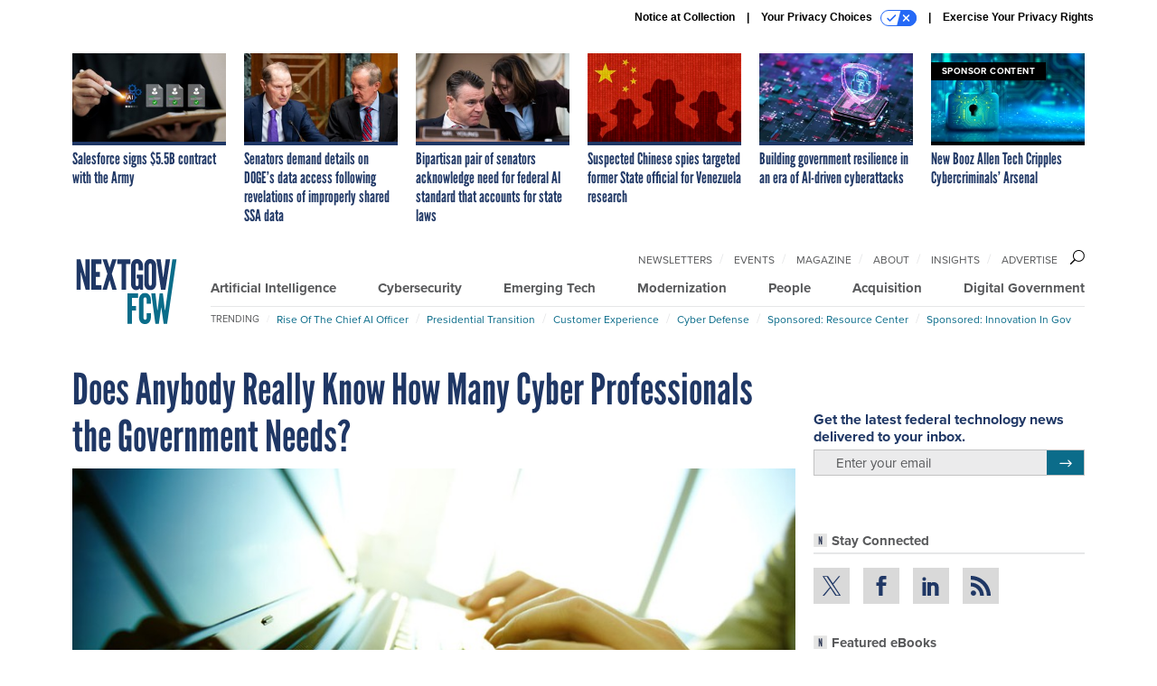

--- FILE ---
content_type: text/html; charset=utf-8
request_url: https://www.nextgov.com/digital-government/2014/11/does-anybody-really-know-how-many-cybersecurity-professionals-government-need/97943/
body_size: 23908
content:



<!DOCTYPE html>
<html lang="en">
  <head>
    <meta charset="utf-8">
    <meta http-equiv="X-UA-Compatible" content="IE=Edge;chrome=1"/>
    <meta name="viewport" content="width=device-width, initial-scale=1.0, maximum-scale=1.0, shrink-to-fit=no">
    
    

    <link rel="apple-touch-icon" sizes="180x180" href="/apple-touch-icon.png">
    <link rel="icon" type="image/png" sizes="32x32" href="/favicon-32x32.png">
    <link rel="icon" type="image/png" sizes="16x16" href="/favicon-16x16.png">
    <link rel="manifest" href="/site.webmanifest">

    
      <!-- Google Tag Manager -->
<script>(function(w,d,s,l,i){w[l]=w[l]||[];w[l].push({'gtm.start':
new Date().getTime(),event:'gtm.js'});var f=d.getElementsByTagName(s)[0],
j=d.createElement(s),dl=l!='dataLayer'?'&l='+l:'';j.async=true;j.src=
'https://www.googletagmanager.com/gtm.js?id='+i+dl;f.parentNode.insertBefore(j,f);
})(window,document,'script','dataLayer','GTM-5N9PF6K');</script>
<!-- End Google Tag Manager -->


    

    <meta name="google-site-verification" content="O-0li0EE8W7UlXELmgP5n5K4vcSIhmgtD44p1EytEIY" />

    <title>Does Anybody Really Know How Many Cyber Professionals the Government Needs? - Nextgov/FCW</title>

    <meta name="keywords" content="cybersecurity, dhs, nist, cybersecurity workforce, cheri caddy, dan waddell, tim polk"/>
    <meta name="description" content="Quantifying the precise cyber talent gap remains an inexact science. Can a single federal cyber jobs database help?"/>

    
    <meta property="og:site_name" content="Nextgov.com"/>

    <meta property="og:description" content="Quantifying the precise cyber talent gap remains an inexact science. Can a single federal cyber jobs database help?"/>

    <meta property="og:title" content="Does Anybody Really Know How Many Cyber Professionals the Government Needs?"/>

    <meta property="og:url" content="https://www.nextgov.com/digital-government/2014/11/does-anybody-really-know-how-many-cybersecurity-professionals-government-need/97943/"/>

    <meta property="og:image" content="https://cdn.nextgov.com/media/img/cd/2014/11/03/110314cyberworkerNG/open-graph.jpg"/>

    <meta property="og:type" content="article"/>


    
    <meta property="fb:pages" content="187714067110"/>
    <meta property="article:publisher" content="https://www.facebook.com/NextgovFCW/"/>
    <meta property="fb:admins" content="578600878"/>
    <meta property="fb:app_id" content="622609557824468"/>

    <script type="application/ld+json">
{"url": "https://www.nextgov.com", "@context": "http://schema.org", "@type": "Organization", "sameAs": ["https://www.facebook.com/NextgovFCW/", "https://x.com/NextgovFCW", "https://www.linkedin.com/company/nextgovfcw/"], "name": "Nextgov/FCW"}
</script>

    
      <script type="application/ld+json">
{"mainEntityOfPage": "https://www.nextgov.com/digital-government/2014/11/does-anybody-really-know-how-many-cybersecurity-professionals-government-need/97943/", "dateModified": "2023-07-10T18:25:40", "description": "Quantifying the precise cyber talent gap remains an inexact science. Can a single federal cyber jobs database help?\r\n", "publisher": {"@type": "Organization", "name": "Nextgov/FCW"}, "headline": "Does Anybody Really Know How Many Cyber Professionals the Government Needs?", "@context": "http://schema.org", "image": {"url": "https://cdn.nextgov.com/media/img/cd/2014/11/03/110314cyberworkerNG/route-fifty-lead-image.jpg?1627568374", "width": 1200, "@type": "ImageObject", "height": 550}, "author": {"url": "/voices/jack-moore/9116/", "@type": "Person", "name": "Jack Moore"}, "@type": "Article", "datePublished": "2014-11-03T12:04:45"}
</script>
    

    
      
        <meta name="twitter:description" content="Quantifying the precise cyber talent gap remains an inexact science. Can a single federal cyber jobs database help?">
      
        <meta name="twitter:image" content="https://cdn.nextgov.com/media/img/cd/2014/11/03/110314cyberworkerNG/860x394.jpg">
      
        <meta name="twitter:title" content="Does Anybody Really Know How Many Cyber Professionals the Government Needs?">
      
        <meta name="twitter:site" content="@nextgov">
      
        <meta name="twitter:card" content="summary_large_image">
      
    

    
  
    <meta name="pubdate" content="2014-11-03T17:04:45+00:00"/>
  

  


    
      <link rel="canonical" href="https://www.nextgov.com/digital-government/2014/11/does-anybody-really-know-how-many-cybersecurity-professionals-government-need/97943/"/>
    

    
<link rel="preconnect" href="https://fonts.googleapis.com">
<link rel="preconnect" href="https://fonts.gstatic.com" crossorigin>
<link href="https://fonts.googleapis.com/css2?family=Lobster&display=swap" rel="stylesheet">
<link rel="stylesheet" href="https://use.typekit.net/xir6iir.css" />



    
    
    
    <link href="/static/base/third_party/bootstrap/bootstrap-4/css/base-bootstrap.css" rel="stylesheet" type="text/css"/>

    
  

<link rel="stylesheet" href="/static/compressed/django/css/nextgov-1e813e78ebbb.css" type="text/css" />




    
    

    
        
  <script type="text/javascript">
    var _iub = _iub || {}; _iub.cons_instructions = _iub.cons_instructions || [];
     _iub.cons_instructions.push(["init", {api_key: "Gmq7V2oztzS52sZ1R2AEedQF1mxiEpAa"}]);
  </script>
  <script type="text/javascript" src="https://cdn.iubenda.com/cons/iubenda_cons.js" async></script>



        
          
<script async type="text/javascript" src="https://securepubads.g.doubleclick.net/tag/js/gpt.js" class="_iub_cs_activate" data-iub-purposes="5"></script>
<script type="text/javascript">
  window.googletag = window.googletag || { cmd: [] };

  var GEMG = GEMG || {};
  (function(){
    GEMG.GPT = {
      ad_unit: '/617/nextgov.com/section_digitalgovernment/content/pid_97943',
      base_ad_unit: '/617/nextgov.com',
      targeting: {
        page: {
          
          'post_id': ['97943'],
          
          'keywords': ['cheri-caddy','cybersecurity','cybersecurity-workforce','dan-waddell','dhs','nist','tim-polk'],
          
          'primary_category': ['digital-government'],
          
          'categories': ['cxo-briefing','cybersecurity','digital-government','federal-news','management','technology','technology-news'],
          
          'referring_domain': ['Typed/Bookmarked']
          
        },
        slot: {}
      }
    };
  })();
</script>

        

        

        <script type="text/javascript">
          var GEMG = GEMG || {};

          GEMG.STATIC_ROOT = "/static/";
          GEMG.NON_CDN_STATIC_URL = "/static/";

        </script>

        
  


<script type="text/javascript" src="/static/compressed/django/js/cdea3ee9b197.js"></script>


  <script async type="module" src="/static/base/js/frontend-lib/dist/app.js?v=20.25.0"></script>



        <script>
          svg4everybody({
              
          });
        </script>

      <!--[if IE]>
      <script type="text/javascript" src="/static/base/js/ie.js?v=20.25.0"></script>
      <![endif]-->

      
        
          

<!-- Global site tag (gtag.js) - Google Analytics -->
<script async src="https://www.googletagmanager.com/gtag/js?id=G-EH9XT6TKN3"></script>
<script>
  GEMG.GoogleAnalytics = (GEMG.GoogleAnalytics || {});
  GEMG.GoogleAnalytics.Base = (GEMG.GoogleAnalytics.Base || {});
  GEMG.GoogleAnalytics.Config = {"tracking_ga4_id": "G-EH9XT6TKN3", "tag_manager_id": "GTM-5N9PF6K", "has_old_interstitial": false};

  window.dataLayer = window.dataLayer || [];
  function gtag(){dataLayer.push(arguments);}
  gtag('js', new Date());

  var oref = GEMG.URL.getUrlParam('oref');

  
    var params = {"seo_keywords": "cybersecurity, dhs, nist, cybersecurity workforce, cheri caddy, dan waddell, tim polk", "site_section": "Digital Government", "publish_weekday": 1, "topics": null, "original_title": "Does Anybody Really Know How Many Cyber Professionals the Government Needs?", "word_count": 1040, "date_published": "Nov 03, 2014 12:04 PM", "days_since_publication": 4105, "page_type": "post", "authors": "Jack Moore", "organization": "Nextgov/FCW", "content_id": "post_manager.post.97943", "image_count": 0};
    params.custom_map = GEMG.GoogleAnalytics.Base.CUSTOM_MAP
    if (oref) {
      params.referring_module = oref;
    }
    gtag('config', 'G-EH9XT6TKN3', params);
  


</script>

        
      

      
        
          

<!-- Global site Chartbeat -->
<script type="text/javascript">
  (function() {
    /** CONFIGURATION START **/
    var _sf_async_config = window._sf_async_config = (window._sf_async_config || {});
    _sf_async_config.uid = 67132;
    _sf_async_config.domain = 'nextgov.com';
    _sf_async_config.flickerControl = false;
    _sf_async_config.useCanonical = true;
    _sf_async_config.useCanonicalDomain = true;
    _sf_async_config.sections = 'Digital Government';
    _sf_async_config.authors = 'Jack Moore';
    /** CONFIGURATION END **/
    function loadChartbeat() {
        var e = document.createElement('script');
        var n = document.getElementsByTagName('script')[0];
        e.type = 'text/javascript';
        e.async = true;
        e.src = '//static.chartbeat.com/js/chartbeat.js';
        n.parentNode.insertBefore(e, n);
    }
    loadChartbeat();
  })();
</script>
<script async src="//static.chartbeat.com/js/chartbeat_mab.js"></script>

        
      

      <script>
  !(function () {
    var analytics = (window.analytics = window.analytics || []);
    if (!analytics.initialize)
      if (analytics.invoked)
        window.console &&
          console.error &&
          console.error("Segment snippet included twice.");
      else {
        analytics.invoked = !0;
        analytics.methods = [
          "trackSubmit",
          "trackClick",
          "trackLink",
          "trackForm",
          "pageview",
          "identify",
          "reset",
          "group",
          "track",
          "ready",
          "alias",
          "debug",
          "page",
          "once",
          "off",
          "on",
          "addSourceMiddleware",
          "addIntegrationMiddleware",
          "setAnonymousId",
          "addDestinationMiddleware",
        ];
        analytics.factory = function (e) {
          return function () {
            var t = Array.prototype.slice.call(arguments);
            t.unshift(e);
            analytics.push(t);
            return analytics;
          };
        };
        for (var e = 0; e < analytics.methods.length; e++) {
          var key = analytics.methods[e];
          analytics[key] = analytics.factory(key);
        }
        analytics.load = function (key, e) {
          var t = document.createElement("script");
          t.type = "text/javascript";
          t.async = !0;
          t.src =
            "https://cdn.segment.com/analytics.js/v1/" +
            key +
            "/analytics.min.js";
          var n = document.getElementsByTagName("script")[0];
          n.parentNode.insertBefore(t, n);
          analytics._loadOptions = e;
        };
        analytics._writeKey = "NHVoHjRvDMQGVY26iudJN9eK1JzO3J0x";
        analytics.SNIPPET_VERSION = "4.15.3";
        analytics.load("NHVoHjRvDMQGVY26iudJN9eK1JzO3J0x");
      }
  })();
</script>


      
        <script async src="https://pub.doubleverify.com/dvtag/35293539/DV1478738/pub.js"></script>
        <script>
          window.onDvtagReady = function (callback, timeout = 750) {
           window.dvtag = window.dvtag || {}
           dvtag.cmd = dvtag.cmd || []
           const opt = { callback, timeout, timestamp: new Date().getTime() }
           dvtag.cmd.push(function () { dvtag.queueAdRequest(opt) })
           setTimeout(function () {
            const cb = opt.callback
            opt.callback = null
            if (cb) cb()
           }, timeout)
          }
        </script>
      
    

    

<script>
!function(f,b,e,v,n,t,s)
{if(f.fbq)return;n=f.fbq=function(){n.callMethod?
n.callMethod.apply(n,arguments):n.queue.push(arguments)};
if(!f._fbq)f._fbq=n;n.push=n;n.loaded=!0;n.version='2.0';
n.queue=[];t=b.createElement(e);t.async=!0;
t.src=v;s=b.getElementsByTagName(e)[0];
s.parentNode.insertBefore(t,s)}(window,document,'script',
'https://connect.facebook.net/en_US/fbevents.js');
fbq('init', '10155007036758614'); 
fbq('track', 'PageView');





</script>
<noscript>
 <img height="1" width="1" src="https://www.facebook.com/tr?id=10155007036758614&ev=PageView&noscript=1" style="display: none;"/>
</noscript>


    
    
<meta name="sailthru.author" content="Jack Moore"/>

<meta name="sailthru.date" content="2014-11-03T17:04:45Z"/>

<meta name="sailthru.description" content="Quantifying the precise cyber talent gap remains an inexact science. Can a single federal cyber jobs database help?"/>



<meta name="sailthru.title" content="Does Anybody Really Know How Many Cyber Professionals the Government Needs?"/>

<meta name="sailthru.tags" content="dhs,nist,cybersecurity-workforce,channel-digital-government,type-story,length-long,site-nextgov"/>

<meta name="sailthru.images.full" content="https://cdn.nextgov.com/media/img/cd/2014/11/03/110314cyberworkerNG/original.jpg"/>

<meta name="sailthru.images.thumb" content="https://cdn.nextgov.com/media/img/cd/2014/11/03/110314cyberworkerNG/sailthru-thumbnail.jpg"/>


    

    
  <script type="text/javascript">
    var disqus_shortname = 'unused';
    var disqus_identifier = 'post_97943';
    var disqus_url = 'https://www.nextgov.com/digital-government/2014/11/does-anybody-really-know-how-many-cybersecurity-professionals-government-need/97943/';
</script>

  <script>window.twttr = (function(d, s, id) {
  var js, fjs = d.getElementsByTagName(s)[0],
    t = window.twttr || {};
  if (d.getElementById(id)) return t;
  js = d.createElement(s);
  js.id = id;
  js.src = "https://platform.x.com/widgets.js";
  fjs.parentNode.insertBefore(js, fjs);

  t._e = [];
  t.ready = function(f) {
    t._e.push(f);
  };

  return t;
}(document, "script", "twitter-wjs"));</script>


  



    
      <script src="https://www.google.com/recaptcha/api.js" async defer></script>

    
  </head>

  <body class="no-js  post-page skybox-mobile-top">
    <script>
      
      document.body.className = document.body.className.replace("no-js ","");
    </script>

    
      <!-- Google Tag Manager (noscript) -->
<noscript><iframe src="https://www.googletagmanager.com/ns.html?id=GTM-5N9PF6K"
height="0" width="0" style="display:none;visibility:hidden"></iframe></noscript>
<!-- End Google Tag Manager (noscript) -->


    

    
      
  



<aside class="interstitial js-interstitial interstitial-mobile-disabled">
  <div class="interstitial-ad-container ad-container">
    <header class="interstitial-ad-header">
      <img src="/static/nextgov/img/nextgov-fcw-logo.svg" class="interstitial-logo" alt="Nextgov/FCW">
    </header>
    <div class="interstitial-ad-body">
      <div class="interstitial-ad-content">
        <div class="js-interstitial-desktop d-none d-xl-block">
          
<div
  
  class="ad ad-None" class="_iub_cs_activate" data-iub-purposes="5"
>
  <div class="ad-container">
    
    

  
    
      <script
        class="ad-stub ad-stub-desktop"
        data-ad-unit="/617/nextgov.com/welcome"
        data-ad-sizes="interstitial"
        
        
          data-ad-template="advert_slot_only"
        
        
          data-ad-targeting='e9c03bab-d893-4a40-84eb-c762c2e95d81'
        
        
      >
      
        GEMG.GPT.targeting.slot['e9c03bab-d893-4a40-84eb-c762c2e95d81'] = {
        
          'level': [
            '0'
          ]
        
        };
      
      </script>
    
  

  
    
      <noscript class="ad-noscript">
        
          <a href="https://pubads.g.doubleclick.net/gampad/jump?sz=interstitial&amp;c=411120839&amp;iu=%2F617%2Fnextgov.com%2Fwelcome&amp;t=noscript%3Dtrue%26referring_domain%3DTyped%252FBookmarked%26level%3D0">
            <img src="https://pubads.g.doubleclick.net/gampad/ad?sz=interstitial&amp;c=411120839&amp;iu=%2F617%2Fnextgov.com%2Fwelcome&amp;t=noscript%3Dtrue%26referring_domain%3DTyped%252FBookmarked%26level%3D0"/>
          </a>
        
      </noscript>
    
  


  </div>
</div>


        </div>

        <div class="js-interstitial-tablet d-none d-md-block d-xl-none">
          
<div
  
  class="ad ad-None" class="_iub_cs_activate" data-iub-purposes="5"
>
  <div class="ad-container">
    
    

  
    
      <script
        class="ad-stub ad-stub-tablet"
        data-ad-unit="/617/nextgov.com/welcome"
        data-ad-sizes="interstitial"
        
          data-ad-size-mapping="interstitial"
        
        
          data-ad-template="advert_slot_only"
        
        
          data-ad-targeting='e4ed551d-9dde-4433-8518-c15191f8a5cf'
        
        
      >
      
        GEMG.GPT.targeting.slot['e4ed551d-9dde-4433-8518-c15191f8a5cf'] = {
        
          'level': [
            '1'
          ]
        
        };
      
      </script>
    
  

  
    
      <noscript class="ad-noscript">
        
          <a href="https://pubads.g.doubleclick.net/gampad/jump?tile=1&amp;sz=interstitial&amp;c=137121158&amp;iu=%2F617%2Fnextgov.com%2Fwelcome&amp;t=noscript%3Dtrue%26referring_domain%3DTyped%252FBookmarked%26level%3D1">
            <img src="https://pubads.g.doubleclick.net/gampad/ad?tile=1&amp;sz=interstitial&amp;c=137121158&amp;iu=%2F617%2Fnextgov.com%2Fwelcome&amp;t=noscript%3Dtrue%26referring_domain%3DTyped%252FBookmarked%26level%3D1"/>
          </a>
        
      </noscript>
    
  


  </div>
</div>


        </div>

        <div class="js-interstitial-mobile d-md-none">
          
<div
  
  class="ad ad-None" class="_iub_cs_activate" data-iub-purposes="5"
>
  <div class="ad-container">
    
    

  
    
      <script
        class="ad-stub ad-stub-mobile"
        data-ad-unit="/617/nextgov.com/welcome"
        data-ad-sizes="block"
        
        
          data-ad-template="ad_plain"
        
        
          data-ad-targeting='428f2cb8-9a5f-43d6-9f2c-b1702ffd9401'
        
        
      >
      
        GEMG.GPT.targeting.slot['428f2cb8-9a5f-43d6-9f2c-b1702ffd9401'] = {
        
          'level': [
            '2'
          ]
        
        };
      
      </script>
    
  

  
    
      <noscript class="ad-noscript">
        
          <a href="https://pubads.g.doubleclick.net/gampad/jump?tile=2&amp;sz=300x250&amp;c=268380708&amp;iu=%2F617%2Fnextgov.com%2Fwelcome&amp;t=noscript%3Dtrue%26referring_domain%3DTyped%252FBookmarked%26level%3D2">
            <img src="https://pubads.g.doubleclick.net/gampad/ad?tile=2&amp;sz=300x250&amp;c=268380708&amp;iu=%2F617%2Fnextgov.com%2Fwelcome&amp;t=noscript%3Dtrue%26referring_domain%3DTyped%252FBookmarked%26level%3D2"/>
          </a>
        
      </noscript>
    
  


  </div>
</div>


        </div>
      </div>
    </div>
    <footer class="interstitial-ad-footer">
      <button class="interstitial-continue-btn js-interstitial-continue-btn">
        <span class="interstitial-continue-btn-text">
          Continue to the site<span class="interstitial-timer js-interstitial-timer"></span> &rarr;
        </span>
      </button>
    </footer>
  </div>
</aside>


    

    
  <script>
    var GEMG = window.GEMG || {};
    GEMG.Page = GEMG.Page || {};
    GEMG.Page.Config = {
    
        SPMSiteTag: "site-nextgov",
        SPMModules: ["ng_recommended"],

        recForYouTheme: "promo-theme-plain",
        recForYouTitle: "Recommended for You",
        recForYouOref: "ng-rec-for-you",
        recForYouTitleIcon: "base/svg/spritesheet.svg#icon-ng-logo-tiny",

        orefs: {
            infiniteScroll: "ng-next-story"
        },

        siteId: "ng_id",
    

    };
</script>

  <script>
    (function() {
      var interstitial = new NG.GPT.Interstitial();
      
  
    
        var suppressInterstitial = false;
      
  

      interstitial.init(suppressInterstitial);
    })();
  </script>


    
      <script>
  window.fbAsyncInit = function() {
    FB.init({
      appId      : '622609557824468',
      autoLogAppEvents : true,
      xfbml      : true,
      version    : 'v2.11'
    });
  };

  (function(d, s, id){
     var js, fjs = d.getElementsByTagName(s)[0];
     if (d.getElementById(id)) {return;}
     js = d.createElement(s); js.id = id;
     js.src = "https://connect.facebook.net/en_US/sdk.js";
     fjs.parentNode.insertBefore(js, fjs);
   }(document, 'script', 'facebook-jssdk'));
</script>

    

    <a accesskey="S" class="accessibility" href="#main">Skip to Content</a>

    
      

<div class="iub-privacy container">
<div class="row justify-content-end">
    <ul class="iub-privacy-list">
        <li class="iub-privacy-divider iub-privacy-item">
            <button class="iub-privacy-link iubenda-cs-uspr-link">Notice at Collection</button>
        </li>
        <li class="iub-privacy-divider iub-privacy-item">
            <button class="iub-privacy-link iubenda-cs-preferences-link">
                Your Privacy Choices   <svg
    
    class="iub-privacy-icon"
    aria-hidden="true"
  >
    <use xlink:href="/static/base/svg/spritesheet.svg?v=20.25.0#icon-privacy-choice"/>
  </svg>
            </button>
        </li>
        <li class="iub-privacy-item"><a id="iub-privacy-rights-link" class="iub-privacy-link" href="https://www.govexec.com/exercise-your-rights/">Exercise Your Privacy Rights</a></li>
    </ul>
    </div>
</div>



    

    
  <section class="l-before-top-nav d-none d-md-block">

    
  <div class="l-spacing-1rem-up">
    



<div class="container">
  <div
    class="skybox row js-sky-earth-box"
    data-position="article-top"
    data-spritesheet="/static/base/svg/spritesheet.svg"
  >
    
      <div
        
          class="d-none d-md-block col-md-3 col-lg-2"
        
      >
        


<aside
  
    class="skybox-item"
  
>
  <a
    class="skybox-link"
    href="/acquisition/2026/01/salesforce-signs-55b-contract-army/410955/?oref=ng-skybox-post"
    
  >
    

    <div class="skybox-image-container"><img class="skybox-img" src="https://cdn.nextgov.com/media/img/cd/2026/01/26/SalesforceAIWT20260126-1/261x157.jpg?1769466592" alt=""/></div>
    

    <span class="skybox-text">Salesforce signs $5.5B contract with the Army</span>
  </a>
  
</aside>

      </div>
    
      <div
        
          class="d-none d-md-block col-md-3 col-lg-2"
        
      >
        


<aside
  
    class="skybox-item"
  
>
  <a
    class="skybox-link"
    href="/digital-government/2026/01/senators-demand-details-doges-data-access-following-revelations-improperly-shared-ssa-data/410991/?oref=ng-skybox-post"
    
  >
    

    <div class="skybox-image-container"><img class="skybox-img" src="https://cdn.nextgov.com/media/img/cd/2026/01/27/012726WydenCrapoNG/261x157.jpg?1769541414" alt="Sen. Ron Wyden, D-Ore., left, and chairman Sen. Mike Crapo, R-Idaho, talk before the start of a Senate Finance Committee hearing on Thursday, September 4, 2025."/></div>
    

    <span class="skybox-text">Senators demand details on DOGE’s data access following revelations of improperly shared SSA data</span>
  </a>
  
</aside>

      </div>
    
      <div
        
          class="d-none d-md-block col-md-3 col-lg-2"
        
      >
        


<aside
  
    class="skybox-item"
  
>
  <a
    class="skybox-link"
    href="/artificial-intelligence/2026/01/bipartisan-pair-senators-acknowledge-need-federal-ai-standard-accounts-state-laws/411019/?oref=ng-skybox-post"
    
  >
    

    <div class="skybox-image-container"><img class="skybox-img" src="https://cdn.nextgov.com/media/img/cd/2026/01/28/012826CantwellYoungNG/261x157.jpg?1769630150" alt="Sen. Maria Cantwell, D-Wash., and Sen. Todd Young, R-Ind., attend the Senate Commerce, Science and Transportation Committee hearing  on Thursday, February 9, 2023."/></div>
    

    <span class="skybox-text">Bipartisan pair of senators acknowledge need for federal AI standard that accounts for state laws</span>
  </a>
  
</aside>

      </div>
    
      <div
        
          class="d-none d-lg-block col-lg-2"
        
      >
        


<aside
  
    class="skybox-item"
  
>
  <a
    class="skybox-link"
    href="/people/2026/01/suspected-chinese-spies-targeted-former-state-official-venezuela-research/410943/?oref=ng-skybox-post"
    
  >
    

    <div class="skybox-image-container"><img class="skybox-img" src="https://cdn.nextgov.com/media/img/cd/2026/01/26/012626chinaNG/261x157.jpg?1769454777" alt=""/></div>
    

    <span class="skybox-text">Suspected Chinese spies targeted former State official for Venezuela research</span>
  </a>
  
</aside>

      </div>
    
      <div
        
          class="d-none d-lg-block col-lg-2"
        
      >
        


<aside
  
    class="skybox-item"
  
>
  <a
    class="skybox-link"
    href="/ideas/2026/01/building-government-resilience-era-ai-driven-cyberattacks/411026/?oref=ng-skybox-post"
    
  >
    

    <div class="skybox-image-container"><img class="skybox-img" src="https://cdn.nextgov.com/media/img/cd/2026/01/28/GettyImages_2180548732/261x157.jpg?1769636558" alt=""/></div>
    

    <span class="skybox-text">Building government resilience in an era of AI-driven cyberattacks</span>
  </a>
  
</aside>

      </div>
    
      <div
        
          class="d-none d-md-block col-md-3 col-lg-2"
        
      >
        


<aside
  
    class="skybox-item skybox-item-sponsored"
  
>
  <a
    class="skybox-link"
    href="/sponsors/2025/11/new-booz-allen-tech-cripples-cybercriminals-arsenal/409380/?oref=ng-skybox-post"
    
  >
    
      <span class="skybox-label">sponsor content</span>
    

    <div class="skybox-image-container"><img class="skybox-img" src="https://cdn.nextgov.com/media/img/cd/2025/11/06/iStock_1402450534/261x157.jpg?1762468568" alt=""/></div>
    

    <span class="skybox-text">New Booz Allen Tech Cripples Cybercriminals’ Arsenal </span>
  </a>
  
</aside>

      </div>
    

    <div class="owl-carousel skybox-carousel col-xs-12 d-md-none">
      
        <div class="skybox-carousel-item" data-internal-position="0">
          


<aside
  
    class="skybox-item"
  
>
  <a
    class="skybox-link"
    href="/acquisition/2026/01/salesforce-signs-55b-contract-army/410955/?oref=ng-skybox-post"
    
  >
    

    <div class="skybox-image-container"><img class="skybox-img" src="https://cdn.nextgov.com/media/img/cd/2026/01/26/SalesforceAIWT20260126-1/261x157.jpg?1769466592" alt=""/></div>
    

    <span class="skybox-text">Salesforce signs $5.5B contract with the Army</span>
  </a>
  
</aside>

        </div>
      
        <div class="skybox-carousel-item" data-internal-position="1">
          


<aside
  
    class="skybox-item"
  
>
  <a
    class="skybox-link"
    href="/digital-government/2026/01/senators-demand-details-doges-data-access-following-revelations-improperly-shared-ssa-data/410991/?oref=ng-skybox-post"
    
  >
    

    <div class="skybox-image-container"><img class="skybox-img" src="https://cdn.nextgov.com/media/img/cd/2026/01/27/012726WydenCrapoNG/261x157.jpg?1769541414" alt="Sen. Ron Wyden, D-Ore., left, and chairman Sen. Mike Crapo, R-Idaho, talk before the start of a Senate Finance Committee hearing on Thursday, September 4, 2025."/></div>
    

    <span class="skybox-text">Senators demand details on DOGE’s data access following revelations of improperly shared SSA data</span>
  </a>
  
</aside>

        </div>
      
        <div class="skybox-carousel-item" data-internal-position="2">
          


<aside
  
    class="skybox-item"
  
>
  <a
    class="skybox-link"
    href="/artificial-intelligence/2026/01/bipartisan-pair-senators-acknowledge-need-federal-ai-standard-accounts-state-laws/411019/?oref=ng-skybox-post"
    
  >
    

    <div class="skybox-image-container"><img class="skybox-img" src="https://cdn.nextgov.com/media/img/cd/2026/01/28/012826CantwellYoungNG/261x157.jpg?1769630150" alt="Sen. Maria Cantwell, D-Wash., and Sen. Todd Young, R-Ind., attend the Senate Commerce, Science and Transportation Committee hearing  on Thursday, February 9, 2023."/></div>
    

    <span class="skybox-text">Bipartisan pair of senators acknowledge need for federal AI standard that accounts for state laws</span>
  </a>
  
</aside>

        </div>
      
        <div class="skybox-carousel-item" data-internal-position="3">
          


<aside
  
    class="skybox-item"
  
>
  <a
    class="skybox-link"
    href="/people/2026/01/suspected-chinese-spies-targeted-former-state-official-venezuela-research/410943/?oref=ng-skybox-post"
    
  >
    

    <div class="skybox-image-container"><img class="skybox-img" src="https://cdn.nextgov.com/media/img/cd/2026/01/26/012626chinaNG/261x157.jpg?1769454777" alt=""/></div>
    

    <span class="skybox-text">Suspected Chinese spies targeted former State official for Venezuela research</span>
  </a>
  
</aside>

        </div>
      
        <div class="skybox-carousel-item" data-internal-position="4">
          


<aside
  
    class="skybox-item"
  
>
  <a
    class="skybox-link"
    href="/ideas/2026/01/building-government-resilience-era-ai-driven-cyberattacks/411026/?oref=ng-skybox-post"
    
  >
    

    <div class="skybox-image-container"><img class="skybox-img" src="https://cdn.nextgov.com/media/img/cd/2026/01/28/GettyImages_2180548732/261x157.jpg?1769636558" alt=""/></div>
    

    <span class="skybox-text">Building government resilience in an era of AI-driven cyberattacks</span>
  </a>
  
</aside>

        </div>
      
        <div class="skybox-carousel-item" data-internal-position="5">
          


<aside
  
    class="skybox-item skybox-item-sponsored"
  
>
  <a
    class="skybox-link"
    href="/sponsors/2025/11/new-booz-allen-tech-cripples-cybercriminals-arsenal/409380/?oref=ng-skybox-post"
    
  >
    
      <span class="skybox-label">sponsor content</span>
    

    <div class="skybox-image-container"><img class="skybox-img" src="https://cdn.nextgov.com/media/img/cd/2025/11/06/iStock_1402450534/261x157.jpg?1762468568" alt=""/></div>
    

    <span class="skybox-text">New Booz Allen Tech Cripples Cybercriminals’ Arsenal </span>
  </a>
  
</aside>

        </div>
      
    </div>

  </div>
</div>


  </div>


    <div class="js-article-top-ad js-top-ad advert-plain-gray">
      
<div
  
  class="ad ad-None" class="_iub_cs_activate" data-iub-purposes="5"
>
  <div class="ad-container">
    
    

  
    
      <script
        class="ad-stub ad-stub-desktop"
        data-ad-unit="/617/nextgov.com/section_digitalgovernment/content/pid_97943"
        data-ad-sizes="billboard,leaderboard"
        
        
        
          data-ad-targeting='5bfcec39-257d-4764-bed2-2d0f19f80213'
        
        
      >
      
        GEMG.GPT.targeting.slot['5bfcec39-257d-4764-bed2-2d0f19f80213'] = {
        
          'level': [
            '3'
          ],
        
          'topics': [],
        
          'post_id': [
            '97943'
          ],
        
          'keywords': [
            'cheri-caddy',
          
            'cybersecurity',
          
            'cybersecurity-workforce',
          
            'dan-waddell',
          
            'dhs',
          
            'nist',
          
            'tim-polk'
          ],
        
          'primary_category': [
            'digital-government'
          ],
        
          'categories': [
            'cxo-briefing',
          
            'cybersecurity',
          
            'digital-government',
          
            'federal-news',
          
            'management',
          
            'technology',
          
            'technology-news'
          ]
        
        };
      
      </script>
    
  

  
    
  


  </div>
</div>


      
<div
  
  class="ad ad-None" class="_iub_cs_activate" data-iub-purposes="5"
>
  <div class="ad-container">
    
    

  
    
      <script
        class="ad-stub ad-stub-tablet"
        data-ad-unit="/617/nextgov.com/section_digitalgovernment/content/pid_97943"
        data-ad-sizes="leaderboard"
        
          data-ad-size-mapping="tablet_top_ad"
        
        
        
          data-ad-targeting='3a229dbc-20e7-4961-8ad1-4baf83bb3f8b'
        
        
      >
      
        GEMG.GPT.targeting.slot['3a229dbc-20e7-4961-8ad1-4baf83bb3f8b'] = {
        
          'level': [
            '4'
          ],
        
          'topics': [],
        
          'post_id': [
            '97943'
          ],
        
          'keywords': [
            'cheri-caddy',
          
            'cybersecurity',
          
            'cybersecurity-workforce',
          
            'dan-waddell',
          
            'dhs',
          
            'nist',
          
            'tim-polk'
          ],
        
          'primary_category': [
            'digital-government'
          ],
        
          'categories': [
            'cxo-briefing',
          
            'cybersecurity',
          
            'digital-government',
          
            'federal-news',
          
            'management',
          
            'technology',
          
            'technology-news'
          ]
        
        };
      
      </script>
    
  

  
    
  


  </div>
</div>


    </div>

  </section>


    <div id="wrapper">
      <!-- homepage takeover -->
      
      
        

        
  


<div id="alt-navbar-placeholder">
  <div id="header" class="alt-navbar">
    <div class="alt-navbar-top-area">
      <div class="container">
        <div class="row">
          <div class="col-12">

            <a href="/?oref=ng-nav" class="alt-navbar-logo-link">
              <img src="/static/nextgov/img/nextgov-fcw-logo.svg" class="alt-navbar-logo-svg" alt="Nextgov/FCW">
              <img src="/static/nextgov/img/nextgov-fcw-logo.svg" class="alt-navbar-small-logo-svg" alt="Nextgov/FCW">
            </a>

            <ul class="nav-links nav-links-main js-primary-nav-bar">
  <li class="nav-links-item">
    <a class="nav-links-link" href="/artificial-intelligence/?oref=ng-nav">Artificial Intelligence</a>
  </li>
  <li class="nav-links-item">
    <a class="nav-links-link" href="/cybersecurity/?oref=ng-nav">Cybersecurity</a>
  </li>
  <li class="nav-links-item">
    <a class="nav-links-link" href="/emerging-tech/?oref=ng-nav">Emerging Tech</a>
  </li>
  <li class="nav-links-item">
    <a class="nav-links-link" href="/modernization/?oref=ng-nav">Modernization</a>
  </li>
  <li class="nav-links-item">
    <a class="nav-links-link" href="/people/?oref=ng-nav">People</a>
  </li>
  <li class="nav-links-item">
    <a class="nav-links-link" href="/acquisition/?oref=ng-nav">Acquisition</a>
  </li>
  <li class="nav-links-item">
    <a class="nav-links-link" href="/digital-government/?oref=ng-nav">Digital Government</a>
  </li>
</ul>


            <!-- closing <li> must be on same line -->
            <ul class="divided-links divided-links-nav-extra js-secondary-nav-bar" id="nav-extra-links">
              <li class="divided-links-item">
                <a class="divided-links-link" href="/newsletters/?oref=ng-nav">Newsletters</a></li>
              <li class="divided-links-item">
                <a class="divided-links-link" href="/events/?oref=ng-nav">Events</a></li>
              <li class="divided-links-item">
                <a class="divided-links-link" href="/f/subscribe-fcw-magazine/?oref=ng-nav">Magazine</a></li>
              <li class="divided-links-item">
                <a class="divided-links-link" href="/about/?oref=ng-nav">About</a></li>
                <li class="divided-links-item">
                  <a class="divided-links-link" href="/insights/?oref=ng-nav">Insights</a></li>
              <li class="divided-links-item">
                <a class="divided-links-link" href="https://about.govexec.com/connect/">Advertise</a></li>
            </ul>

            

<div class="search-box-2">
  <div class="search-box-2-inner">
    <button type="button" class="search-box-2-expand-btn icon-button">
        <svg
    
    class="search-box-2-mag-svg"
    
  >
    <use xlink:href="/static/base/svg/spritesheet.svg?v=20.25.0#icon-search"/>
  </svg>
    </button>
    <form class="search-box-2-input-holder" action="/search/">
      <input class="search-box-2-input" type="text" name="q" placeholder="Search" required>
      <button type="submit" class="search-box-2-submit">
          <svg
    
    class="search-box-2-submit-svg"
    
  >
    <use xlink:href="/static/base/svg/spritesheet.svg?v=20.25.0#icon-arrow-right-1b"/>
  </svg>
      </button>
    </form>
    <button type="button" class="search-box-2-close-btn icon-button">
        <svg
    
    class="search-box-2-close-svg"
    
  >
    <use xlink:href="/static/base/svg/spritesheet.svg?v=20.25.0#icon-close"/>
  </svg>
    </button>
  </div>
</div>


            <button class="alt-navbar-menu-btn hamburger hamburger--squeeze d-xl-none" type="button">
              <span class="hamburger-box">
                <span class="hamburger-inner"></span>
              </span>
            </button>

          </div>
        </div>
      </div>
    </div>
    <div class="alt-navbar-bottom-area">
      <div class="container">
        <div class="row">
          <div class="col-12">
            <!-- closing </li> must be on same line -->
<ul class="divided-links divided-links-nav-trending js-trending-nav-bar">
  <li class="divided-links-item divided-links-item-title">Trending</li>
  
    <li class="divided-links-item">
      <a
        class="divided-links-link"
        href="/topic/rise-chief-ai-officer/?oref=ng-nav-trending"
        
        
      >Rise of the Chief AI Officer</a></li>
  
    <li class="divided-links-item">
      <a
        class="divided-links-link"
        href="/topic/presidential-transition/?oref=ng-nav-trending"
        
        
      >Presidential Transition</a></li>
  
    <li class="divided-links-item">
      <a
        class="divided-links-link"
        href="/topic/customer-experience/?oref=ng-nav-trending"
        
        
      >Customer Experience</a></li>
  
    <li class="divided-links-item">
      <a
        class="divided-links-link"
        href="/topic/cyber-defense/?oref=ng-nav-trending"
        
        
      >Cyber Defense</a></li>
  
    <li class="divided-links-item">
      <a
        class="divided-links-link"
        href="https://www.nextgov.com/resource-centers/?oref=ng-nav-trending"
        
        
      >Sponsored: Resource Center</a></li>
  
    <li class="divided-links-item">
      <a
        class="divided-links-link"
        href="https://www.nextgov.com/sponsor-content-v2/raising-the-bar-for-network-defense/?oref=ng-nav-trending"
        
        
      >Sponsored: Innovation in Gov</a></li>
  
</ul>

          </div>
        </div>
      </div>
    </div>
  </div>
</div>

<nav id="menu" class="menu">
  <div class="menu-inner">
    <div class="container">
      <div class="row">
        
  <div class="col-12">
    <ul class="menu-links menu-main-links">
      <li class="menu-link-item">
        <a class="menu-link" href="/artificial-intelligence/?oref=ng-nav">Artificial Intelligence</a>
      </li>
      <li class="menu-link-item">
        <a class="menu-link" href="/cybersecurity/?oref=ng-nav">Cybersecurity</a>
      </li>
      <li class="menu-link-item">
        <a class="menu-link" href="/emerging-tech/?oref=ng-nav">Emerging Tech</a>
      </li>
      <li class="menu-link-item">
        <a class="menu-link" href="/modernization/?oref=ng-nav">Modernization</a>
      </li>
      <li class="menu-link-item">
        <a class="menu-link" href="/people/?oref=ng-nav">People</a>
      </li>
      <li class="menu-link-item">
        <a class="menu-link" href="/acquisition/?oref=ng-nav">Acquisition</a>
      </li>
      <li class="menu-link-item">
        <a class="menu-link" href="/digital-government/?oref=ng-nav">Digital Government</a>
      </li>
    </ul>
  </div>


        
  <div class="col-12">
    <div class="menu-divider rule-dots-1 dots-0-blue"></div>
  </div>


        
  <div class="col-12 menu-site-links-grp">
    <!-- closing <li> must be on same line -->
    <ul class="divided-links divided-links-alt">
      <li class="divided-links-item">
        <a class="divided-links-link" href="/newsletters/?oref=ng-nav">Newsletters</a></li>
      <li class="divided-links-item">
        <a class="divided-links-link" href="/events/?oref=ng-nav">Events</a></li>
      <li class="divided-links-item">
        <a class="divided-links-link" href="/f/subscribe-fcw-magazine/?oref=ng-nav">Magazine</a></li>
      <li class="divided-links-item">
        <a class="divided-links-link" href="/about/?oref=ng-nav">About</a></li>
      <li class="divided-links-item">
        <a class="divided-links-link" href="/insights/?oref=ng-nav">Insights</a></li>
      <li class="divided-links-item">
        <a class="divided-links-link" href="https://about.govexec.com/connect/">Advertise</a></li>
    </ul>
  </div>


        
          <div class="col-12 d-md-none">
            <div class="menu-divider rule-dots-1 dots-0-blue"></div>
          </div>
        

        <div class="col-12 d-md-none menu-social-options">
          
  <ul class="social-options social-options-menu">
    <li class="social-options-item">
      <a href="https://x.com/NextgovFCW" target="_blank">
          <svg
    
    class="social-options-svg"
    
  >
    <use xlink:href="/static/base/svg/spritesheet.svg?v=20.25.0#icon-x-2"/>
  </svg>
      </a>
    </li>
    <li class="social-options-item">
      <a href="https://www.linkedin.com/company/nextgovfcw/" target="_blank">
          <svg
    
    class="social-options-svg"
    
  >
    <use xlink:href="/static/base/svg/spritesheet.svg?v=20.25.0#icon-linkedin-2"/>
  </svg>
      </a>
    </li>
    <li class="social-options-item">
      <a href="https://www.facebook.com/NextgovFCW/" target="_blank">
          <svg
    
    class="social-options-svg"
    
  >
    <use xlink:href="/static/base/svg/spritesheet.svg?v=20.25.0#icon-facebook-2"/>
  </svg>
      </a>
    </li>
    <li class="social-options-item">
      <a href="/rss/all/" target="_blank">
          <svg
    
    class="social-options-svg"
    
  >
    <use xlink:href="/static/base/svg/spritesheet.svg?v=20.25.0#icon-rss-2"/>
  </svg>
      </a>
    </li>
  </ul>

        </div>

        
          <div class="col-12 d-md-none">
            <div class="menu-divider rule-dots-1 dots-0-blue"></div>
          </div>
        

        
          

<div class="col-12 iub-privacy-menu">
    <ul class="iub-privacy-list">
      <li class="iub-privacy-divider iub-privacy-item">
          <button class="iub-privacy-link iubenda-cs-uspr-link" id="iub-notice-at-collection-btn">Notice at Collection</button>
      </li>
      <li class="iub-privacy-item">
          <button class="iub-privacy-link iubenda-cs-preferences-link" id="iub-privacy-choices-btn">
              Your Privacy Choices   <svg
    
    class="iub-privacy-icon"
    aria-hidden="true"
  >
    <use xlink:href="/static/base/svg/spritesheet.svg?v=20.25.0#icon-privacy-choice"/>
  </svg>
          </button>
      </li>
      <li class="iub-privacy-rights-link"><a id="iub-privacy-rights-menu-link" class="iub-privacy-link" href="https://www.govexec.com/exercise-your-rights/">Exercise Your Privacy Rights</a></li>
    </ul>
  </div>

        
        

      </div>
    </div>
  </div>
</nav>



        
        
  <div class="l-spacing-1rem-up">
    



<div class="container">
  <div
    class="skybox row js-sky-earth-box"
    data-position="article-top-mobile"
    data-spritesheet="/static/base/svg/spritesheet.svg"
  >
    <div class="skybox-mobile-post-carousel">
      <div id="skybox-mobile-post-item-container" class="skybox-mobile-post-item-container active2">
        
          
            <div class="skybox-mobile-post-column">
          
          <div class="skybox-mobile-post-item">
            


<aside
  
    class="skybox-item"
  
>
  <a
    class="skybox-link"
    href="/acquisition/2026/01/salesforce-signs-55b-contract-army/410955/?oref=ng-skybox-post-mobile"
    
  >
    <span class="skybox-text">Salesforce signs $5.5B contract with the Army</span>
  </a>
  
</aside>

            <hr>
          </div>
          
        
          
          <div class="skybox-mobile-post-item">
            


<aside
  
    class="skybox-item"
  
>
  <a
    class="skybox-link"
    href="/digital-government/2026/01/senators-demand-details-doges-data-access-following-revelations-improperly-shared-ssa-data/410991/?oref=ng-skybox-post-mobile"
    
  >
    <span class="skybox-text">Senators demand details on DOGE’s data access following revelations of improperly shared SSA data</span>
  </a>
  
</aside>

            <hr>
          </div>
          
            </div>
          
        
          
            <div class="skybox-mobile-post-column">
          
          <div class="skybox-mobile-post-item">
            


<aside
  
    class="skybox-item"
  
>
  <a
    class="skybox-link"
    href="/artificial-intelligence/2026/01/bipartisan-pair-senators-acknowledge-need-federal-ai-standard-accounts-state-laws/411019/?oref=ng-skybox-post-mobile"
    
  >
    <span class="skybox-text">Bipartisan pair of senators acknowledge need for federal AI standard that accounts for state laws</span>
  </a>
  
</aside>

            <hr>
          </div>
          
        
          
          <div class="skybox-mobile-post-item">
            


<aside
  
    class="skybox-item"
  
>
  <a
    class="skybox-link"
    href="/people/2026/01/suspected-chinese-spies-targeted-former-state-official-venezuela-research/410943/?oref=ng-skybox-post-mobile"
    
  >
    <span class="skybox-text">Suspected Chinese spies targeted former State official for Venezuela research</span>
  </a>
  
</aside>

            <hr>
          </div>
          
            </div>
          
        
          
            <div class="skybox-mobile-post-column">
          
          <div class="skybox-mobile-post-item">
            


<aside
  
    class="skybox-item"
  
>
  <a
    class="skybox-link"
    href="/ideas/2026/01/building-government-resilience-era-ai-driven-cyberattacks/411026/?oref=ng-skybox-post-mobile"
    
  >
    <span class="skybox-text">Building government resilience in an era of AI-driven cyberattacks</span>
  </a>
  
</aside>

            <hr>
          </div>
          
        
          
          <div class="skybox-mobile-post-item">
            


<aside
  
    class="skybox-item skybox-item-sponsored"
  
>
  <a
    class="skybox-link"
    href="/sponsors/2025/11/new-booz-allen-tech-cripples-cybercriminals-arsenal/409380/?oref=ng-skybox-post-mobile"
    
  >
    <span class="skybox-text"><span>[SPONSORED]</span> New Booz Allen Tech Cripples Cybercriminals’ Arsenal </span>
  </a>
  
</aside>

            <hr>
          </div>
          
            </div>
          
        
      </div>
      <svg id="skybox-mobile-left-arrow" class="skybox-icon">
        <use xlink:href="/static/base/svg/spritesheet.svg#icon-carrot-left"></use>
      </svg>
      <svg id="skybox-mobile-right-arrow" class="skybox-icon right">
        <use xlink:href="/static/base/svg/spritesheet.svg#icon-carrot-right"></use>
      </svg>
      <div class="skybox-mobile-post-carousel-dot-container"><div class="skybox-mobile-post-carousel-dot"></div><div class="skybox-mobile-post-carousel-dot"></div><div class="skybox-mobile-post-carousel-dot active"></div></div>
    </div>
  </div>
</div>


  </div>

      

      <main id="main" role="main" class="l-main">
        
  <div class="js-articles">
    
  






<article
  id="does-anybody-really-know-how-many-cybersecurity-professionals-government-need-97943"
  class="content js-article"
  data-ad-unit="/617/nextgov.com/section_digitalgovernment/content/pid_97943"
  data-primary-category="digital-government"
  data-categories="cxo-briefing,cybersecurity,digital-government,federal-news,management,technology,technology-news"
  data-sailthru="{&quot;url&quot;: &quot;/digital-government/2014/11/does-anybody-really-know-how-many-cybersecurity-professionals-government-need/97943/&quot;, &quot;track_url&quot;: true, &quot;spider&quot;: true, &quot;horizon_domain&quot;: &quot;horizon.nextgov.com&quot;, &quot;tags&quot;: &quot;dhs,nist,cybersecurity-workforce,channel-digital-government,type-story,length-long,site-nextgov&quot;}"
  data-suppress-drop-cap="False"
  data-topics=""
  data-full-url="https://www.nextgov.com/digital-government/2014/11/does-anybody-really-know-how-many-cybersecurity-professionals-government-need/97943/"
  data-id="97943"
  data-title="Does Anybody Really Know How Many Cyber Professionals the Government Needs?"
  data-browser-title="Does Anybody Really Know How Many Cyber Professionals the Government Needs? - Nextgov/FCW"
  data-url="/digital-government/2014/11/does-anybody-really-know-how-many-cybersecurity-professionals-government-need/97943/"
  data-authors="Jack Moore"
>
  

  <div class="l-content-container-unconstrained-mobile">
    <div class="l-content-row"><div class="l-content-right-rail-companion"><header class="
  content-header l-spacing-0hrem l-spacing-0hrem-sm-up l-spacing-1rem-md-up l-spacing-1hrem-xl-up
"><h1 class="content-title">Does Anybody Really Know How Many Cyber Professionals the Government Needs?</h1><div class="content-image-container"><img
  
  class="lazy-img lazy-img-placeholder-24x11 content-image"
  src="[data-uri]"
  data-src="https://cdn.nextgov.com/media/img/cd/2014/11/03/110314cyberworkerNG/860x394.jpg?1627568374"
  
><noscript><img
      
      class="lazy-img lazy-img-fallback content-image"
      src="https://cdn.nextgov.com/media/img/cd/2014/11/03/110314cyberworkerNG/860x394.jpg?1627568374"
      
    ></noscript><script>
  $(function() {
    GEMG.HoverGroup.init({});
  });
</script></div><p class="content-caption-and-attribution"><span class="content-image-attribution">
                    Pressmaster/Shutterstock.com
                  </span></p></header></div><div class="l-content-right-rail"><div class="l-content-rail-item advert-placeholder advert-placeholder-tower"><div
  
  class="ad ad-None" class="_iub_cs_activate" data-iub-purposes="5"
><div class="ad-container"><script
        class="ad-stub ad-stub-desktop"
        data-ad-unit="/617/nextgov.com/section_digitalgovernment/content/pid_97943"
        data-ad-sizes="tower"
        
        
        
          data-ad-targeting='d3e38f70-ddb7-4480-842d-ac678ef4cf18'
        
        
      >
      
        GEMG.GPT.targeting.slot['d3e38f70-ddb7-4480-842d-ac678ef4cf18'] = {
        
          'level': [
            '5'
          ],
        
          'topics': [],
        
          'post_id': [
            '97943'
          ],
        
          'keywords': [
            'cheri-caddy',
          
            'cybersecurity',
          
            'cybersecurity-workforce',
          
            'dan-waddell',
          
            'dhs',
          
            'nist',
          
            'tim-polk'
          ],
        
          'primary_category': [
            'digital-government'
          ],
        
          'categories': [
            'cxo-briefing',
          
            'cybersecurity',
          
            'digital-government',
          
            'federal-news',
          
            'management',
          
            'technology',
          
            'technology-news'
          ]
        
        };
      
      </script></div></div><div
  
  class="ad ad-None" class="_iub_cs_activate" data-iub-purposes="5"
><div class="ad-container"><script
        class="ad-stub ad-stub-tablet"
        data-ad-unit="/617/nextgov.com/section_digitalgovernment/content/pid_97943"
        data-ad-sizes="tower"
        
        
        
          data-ad-targeting='fa5c52af-37de-4c36-b46c-3fc06abd581b'
        
        
      >
      
        GEMG.GPT.targeting.slot['fa5c52af-37de-4c36-b46c-3fc06abd581b'] = {
        
          'level': [
            '6'
          ],
        
          'topics': [],
        
          'post_id': [
            '97943'
          ],
        
          'keywords': [
            'cheri-caddy',
          
            'cybersecurity',
          
            'cybersecurity-workforce',
          
            'dan-waddell',
          
            'dhs',
          
            'nist',
          
            'tim-polk'
          ],
        
          'primary_category': [
            'digital-government'
          ],
        
          'categories': [
            'cxo-briefing',
          
            'cybersecurity',
          
            'digital-government',
          
            'federal-news',
          
            'management',
          
            'technology',
          
            'technology-news'
          ]
        
        };
      
      </script></div></div></div><div class="l-content-rail-item"></div><div class="l-content-rail-item"><aside class="newsletter-module-subscribe" data-controller="newsletter-module" data-newsletter-module-newsletter-survey-outlet=".newsletter-module-survey-modal" data-newsletter-module-input-error-class="has-danger"><div class="subscribe-title">
        
  Get the latest federal technology news delivered to your inbox.

      </div><p class="subscribe-text"></p><form class="newsletter-module-subscribe-form" action="/newsletter-subscribe-v2/" method="post" data-newsletter-module-target="form" data-action="newsletter-module#validate"><input type="hidden" name="source-signup" value="ng-rail-post" data-newsletter-module-target="sourceSignup" /><input type="hidden" name="newsletter-ng-today" value="on"/><div class="form-group"><label class="subscribe-label"><span class="sr-only">email</span><div class="input-group" data-newsletter-module-target="emailInputGroup"><input class="form-control form-control-lg" name="email" type="email" placeholder=" Enter your email " required autocomplete="email" data-newsletter-module-target="email"><span class="input-group-append"><button class="btn btn-secondary" type="button" aria-label="Register for Newsletter (Opens a Dialog)" data-action="newsletter-module#validate"><svg
    
    class="subscribe-submit-icon"
    
  ><use xlink:href="/static/base/svg/spritesheet.svg?v=20.25.0#icon-arrow-right"/></svg><span class="sr-only">Register for Newsletter</span></button></span></div></label></div></form></aside><hr class="subscribe-hr"></div><div class="l-content-rail-item"><div class="social-media-icons-container"><div class="social-media-icons-header"><svg
    
    class="icon-ng-logo-tiny-svg"
    
  ><use xlink:href="/static/base/svg/spritesheet.svg?v=20.25.0#icon-ng-logo-tiny"/></svg><div class="rectangle-icon"></div><p>Stay Connected</p></div><div class="social-media-icons"><a href="https://x.com/NextgovFCW" target="_blank"><svg
    id="social-media-icons-x"
    class="social-media-icons-svg"
    
  ><use xlink:href="/static/base/svg/spritesheet.svg?v=20.25.0#icon-x-2"/></svg></a><a href="https://www.facebook.com/NextgovFCW/" target="_blank"><svg
    id="social-media-icons-facebook"
    class="social-media-icons-svg"
    
  ><use xlink:href="/static/base/svg/spritesheet.svg?v=20.25.0#icon-facebook-2"/></svg></a><a href="https://www.linkedin.com/company/nextgovfcw/" target="_blank"><svg
    
    class="social-media-icons-svg"
    
  ><use xlink:href="/static/base/svg/spritesheet.svg?v=20.25.0#icon-linkedin-2"/></svg></a><a href="/rss/all/" target="_blank"><svg
    
    class="social-media-icons-svg"
    
  ><use xlink:href="/static/base/svg/spritesheet.svg?v=20.25.0#icon-rss-2"/></svg></a></div></div></div><div class="l-content-rail-item advert-placeholder advert-placeholder-block"><div
  
  class="ad ad-None" class="_iub_cs_activate" data-iub-purposes="5"
><div class="ad-container"><script
        class="ad-stub ad-stub-desktop"
        data-ad-unit="/617/nextgov.com/section_digitalgovernment/content/pid_97943"
        data-ad-sizes="block"
        
        
        
          data-ad-targeting='cef05458-69da-4f20-9b26-2c3e356498d0'
        
        
      >
      
        GEMG.GPT.targeting.slot['cef05458-69da-4f20-9b26-2c3e356498d0'] = {
        
          'level': [
            '7'
          ],
        
          'topics': [],
        
          'post_id': [
            '97943'
          ],
        
          'keywords': [
            'cheri-caddy',
          
            'cybersecurity',
          
            'cybersecurity-workforce',
          
            'dan-waddell',
          
            'dhs',
          
            'nist',
          
            'tim-polk'
          ],
        
          'primary_category': [
            'digital-government'
          ],
        
          'categories': [
            'cxo-briefing',
          
            'cybersecurity',
          
            'digital-government',
          
            'federal-news',
          
            'management',
          
            'technology',
          
            'technology-news'
          ]
        
        };
      
      </script></div></div><div
  
  class="ad ad-None" class="_iub_cs_activate" data-iub-purposes="5"
><div class="ad-container"><script
        class="ad-stub ad-stub-tablet"
        data-ad-unit="/617/nextgov.com/section_digitalgovernment/content/pid_97943"
        data-ad-sizes="block"
        
        
        
          data-ad-targeting='c2bc99b7-1648-4aa6-82c3-904b0aed13c0'
        
        
      >
      
        GEMG.GPT.targeting.slot['c2bc99b7-1648-4aa6-82c3-904b0aed13c0'] = {
        
          'level': [
            '8'
          ],
        
          'topics': [],
        
          'post_id': [
            '97943'
          ],
        
          'keywords': [
            'cheri-caddy',
          
            'cybersecurity',
          
            'cybersecurity-workforce',
          
            'dan-waddell',
          
            'dhs',
          
            'nist',
          
            'tim-polk'
          ],
        
          'primary_category': [
            'digital-government'
          ],
        
          'categories': [
            'cxo-briefing',
          
            'cybersecurity',
          
            'digital-government',
          
            'federal-news',
          
            'management',
          
            'technology',
          
            'technology-news'
          ]
        
        };
      
      </script></div></div></div><div class="l-content-rail-item"><!-- Promo with Image --><div class="promo promo-with-image js-featured-ebooks-module"><div class="promo-title"><svg
    
    class="promo-title-icon"
    
  ><use xlink:href="/static/base/svg/spritesheet.svg?v=20.25.0#icon-ng-logo-tiny"/></svg>Featured eBooks
  </div><div class="promo-main-section"><a  href="/assets/cdm-q425/portal/" class="js-featured-ebooks-module-link"><img
  
  class="lazy-img lazy-img-placeholder-73x55 promo-lead-image"
  src="[data-uri]"
  data-src="https://cdn.nextgov.com/media/img/cd/2025/12/23/cdm-1/396x330.png?1766522142"
  
><noscript><img
      
      class="lazy-img lazy-img-fallback promo-lead-image"
      src="https://cdn.nextgov.com/media/img/cd/2025/12/23/cdm-1/396x330.png?1766522142"
      
    ></noscript><script>
  $(function() {
    GEMG.HoverGroup.init({});
  });
</script></a><div class="promo-lead-title"><a  class="promo-lead-title-link js-featured-ebooks-module-link" href="/assets/cdm-q425/portal/">CDM</a></div><div class="promo-lead-button"><a  href="/assets/cdm-q425/portal/" class="promo-button js-featured-ebooks-module-link">
            Read Now
              <svg
    
    class="promo-link-icon"
    
  ><use xlink:href="/static/base/svg/spritesheet.svg?v=20.25.0#icon-arrow-right"/></svg></a></div><div class="promo-inner-content"><a  href="/assets/future-ready-workforce-q425/portal/" class="js-featured-ebooks-module-link"><img
  
  class="lazy-img lazy-img-placeholder-6x5 promo-sub-item"
  src="[data-uri]"
  data-src="https://cdn.nextgov.com/media/img/cd/2025/11/18/Screenshot_2025_11_18_at_5.17.46PM-1/264x220.png?1763505426"
  
><noscript><img
      
      class="lazy-img lazy-img-fallback promo-sub-item"
      src="https://cdn.nextgov.com/media/img/cd/2025/11/18/Screenshot_2025_11_18_at_5.17.46PM-1/264x220.png?1763505426"
      
    ></noscript><script>
  $(function() {
    GEMG.HoverGroup.init({});
  });
</script></a><div class="promo-content-right"><h3 class="promo-sub-title"><a  class="promo-sub-title-link js-featured-ebooks-module-link" href="/assets/future-ready-workforce-q425/portal/">Future-Ready Workforce</a></h3><a  href="/assets/future-ready-workforce-q425/portal/" class="promo-sub-button js-featured-ebooks-module-link">Read Now</a></div></div><div class="promo-inner-content"><a  href="/assets/health-tech/portal/" class="js-featured-ebooks-module-link"><img
  
  class="lazy-img lazy-img-placeholder-6x5 promo-sub-item"
  src="[data-uri]"
  data-src="https://cdn.nextgov.com/media/img/cd/2025/10/28/Health_Tech_/264x220.png?1761701278"
  
><noscript><img
      
      class="lazy-img lazy-img-fallback promo-sub-item"
      src="https://cdn.nextgov.com/media/img/cd/2025/10/28/Health_Tech_/264x220.png?1761701278"
      
    ></noscript><script>
  $(function() {
    GEMG.HoverGroup.init({});
  });
</script></a><div class="promo-content-right"><h3 class="promo-sub-title"><a  class="promo-sub-title-link js-featured-ebooks-module-link" href="/assets/health-tech/portal/">Health Tech</a></h3><a  href="/assets/health-tech/portal/" class="promo-sub-button js-featured-ebooks-module-link">Read Now</a></div></div></div></div></div><div class="l-content-rail-item"><!-- Insights & Reports Promo --><div class="promo promo-with-image js-insights-reports-module"><div class="promo-title"><svg
    
    class="promo-title-icon"
    
  ><use xlink:href="/static/base/svg/spritesheet.svg?v=20.25.0#icon-ng-logo-tiny"/></svg>Insights & Reports
    </div><div class="promo-main-section"><div class="promo-insight-item" data-position="article"><a  href="/assets/hidden-threat-malicious-open-source-packages/portal/?oref=ng-sidebar-insights-reports" class="js-insights-reports-module-link"><img
  
  class="lazy-img lazy-img-placeholder-73x55 promo-lead-image"
  src="[data-uri]"
  data-src="https://cdn.nextgov.com/media/img/cd/2026/01/27/the_hidden_threat_of_malicious_open_source_packages/396x330.png?1769547828"
  
><noscript><img
      
      class="lazy-img lazy-img-fallback promo-lead-image"
      src="https://cdn.nextgov.com/media/img/cd/2026/01/27/the_hidden_threat_of_malicious_open_source_packages/396x330.png?1769547828"
      
    ></noscript><script>
  $(function() {
    GEMG.HoverGroup.init({});
  });
</script></a><div class="promo-text-box"><div class="promo-lead-title"><a  class="promo-lead-title-link js-insights-reports-module-link" href="/assets/hidden-threat-malicious-open-source-packages/portal/?oref=ng-sidebar-insights-reports">The Hidden Threat of Malicious Open-Source Packages</a></div><div class="promo-lead-sponsor"><a  class="promo-lead-title-link js-insights-reports-module-link" href="/assets/hidden-threat-malicious-open-source-packages/portal/?oref=ng-sidebar-insights-reports">Presented By Checkmarx</a></div><div class="promo-lead-button"><a  href="/assets/hidden-threat-malicious-open-source-packages/portal/?oref=ng-sidebar-insights-reports" class="promo-button js-insights-reports-module-link">
              Download Now
                <svg
    
    class="promo-link-icon"
    
  ><use xlink:href="/static/base/svg/spritesheet.svg?v=20.25.0#icon-arrow-right"/></svg></a></div></div></div><div class="promo-insight-item" data-position="article"><a  href="/assets/veeam-beyond-prevention-federal-data-resilience-ag/portal/?oref=ng-sidebar-insights-reports" class="js-insights-reports-module-link"><img
  
  class="lazy-img lazy-img-placeholder-73x55 promo-lead-image"
  src="[data-uri]"
  data-src="https://cdn.nextgov.com/media/img/cd/2026/01/27/iscreen_shoter_google_chrome_251202101843/396x330.jpg?1769547881"
  
><noscript><img
      
      class="lazy-img lazy-img-fallback promo-lead-image"
      src="https://cdn.nextgov.com/media/img/cd/2026/01/27/iscreen_shoter_google_chrome_251202101843/396x330.jpg?1769547881"
      
    ></noscript><script>
  $(function() {
    GEMG.HoverGroup.init({});
  });
</script></a><div class="promo-text-box"><div class="promo-lead-title"><a  class="promo-lead-title-link js-insights-reports-module-link" href="/assets/veeam-beyond-prevention-federal-data-resilience-ag/portal/?oref=ng-sidebar-insights-reports">Veeam - Beyond prevention: Federal data resilience in an age of constant disruption.</a></div><div class="promo-lead-sponsor"><a  class="promo-lead-title-link js-insights-reports-module-link" href="/assets/veeam-beyond-prevention-federal-data-resilience-ag/portal/?oref=ng-sidebar-insights-reports">Presented By Veeam</a></div><div class="promo-lead-button"><a  href="/assets/veeam-beyond-prevention-federal-data-resilience-ag/portal/?oref=ng-sidebar-insights-reports" class="promo-button js-insights-reports-module-link">
              Download Now
                <svg
    
    class="promo-link-icon"
    
  ><use xlink:href="/static/base/svg/spritesheet.svg?v=20.25.0#icon-arrow-right"/></svg></a></div></div></div></div></div></div></div></div>
  </div>

  <div class="container js-trigger-set-current-post">
    

    <div class="l-content-row l-relative">

      <div class="l-content-left-rail l-content-sticky-ignore">
        

        
          <div class="content-authors content-authors-no-image l-spacing-5rem-up l-content-rail-item ">
            
              
                
                  




  


By

<a class="gemg-author-link" href="/voices/jack-moore/9116/?oref=ng-post-author">Jack Moore</a>

                
              
            
          </div>
        

        
        

        


          <div class="l-content-sticky">
            <div class="l-content-sticky-inner">
              
                


<ul class="social-options social-options-stacked-right">
  <li class="social-options-item">
    <a href="https://x.com/share?url=https%3A%2F%2Fwww.nextgov.com%2Fdigital-government%2F2014%2F11%2Fdoes-anybody-really-know-how-many-cybersecurity-professionals-government-need%2F97943%2F&amp;text=Does+Anybody+Really+Know+How+Many+Cyber+Professionals+the+Government+Needs%3F&amp;via=Nextgov" target="_blank">
        <svg
    
    class="social-options-svg social-options-svg-twitter"
    
  >
    <use xlink:href="/static/base/svg/spritesheet.svg?v=20.25.0#icon-x"/>
  </svg>
    </a>
  </li>
  <li class="social-options-item">
    <a href="http://www.linkedin.com/shareArticle?url=https%3A%2F%2Fwww.nextgov.com%2Fdigital-government%2F2014%2F11%2Fdoes-anybody-really-know-how-many-cybersecurity-professionals-government-need%2F97943%2F&amp;mini=true&amp;summary=Quantifying+the+precise+cyber+talent+gap+remains+an+inexact+science.+Can+a+single+federal+cyber+jobs+database+help%3F&amp;source=Nextgov.com&amp;title=Does+Anybody+Really+Know+How+Many+Cyber+Professionals+the+Government+Needs%3F" target="_blank">
        <svg
    
    class="social-options-svg social-options-svg-linkedin"
    
  >
    <use xlink:href="/static/base/svg/spritesheet.svg?v=20.25.0#icon-linkedin"/>
  </svg>
    </a>
  </li>
  <li class="social-options-item">
    <a href="https://www.facebook.com/dialog/feed?picture=https%3A%2F%2Fcdn.nextgov.com%2Fmedia%2Fimg%2Fcd%2F2014%2F11%2F03%2F110314cyberworkerNG%2F860x394.jpg&amp;name=Does+Anybody+Really+Know+How+Many+Cyber+Professionals+the+Government+Needs%3F&amp;app_id=622609557824468&amp;redirect_uri=https%3A%2F%2Fwww.nextgov.com&amp;link=https%3A%2F%2Fwww.nextgov.com%2Fdigital-government%2F2014%2F11%2Fdoes-anybody-really-know-how-many-cybersecurity-professionals-government-need%2F97943%2F&amp;display=popup&amp;description=Quantifying+the+precise+cyber+talent+gap+remains+an+inexact+science.+Can+a+single+federal+cyber+jobs+database+help%3F" target="_blank">
        <svg
    
    class="social-options-svg social-options-svg-facebook"
    
  >
    <use xlink:href="/static/base/svg/spritesheet.svg?v=20.25.0#icon-facebook"/>
  </svg>
    </a>
  </li>
  <li class="social-options-item">
    <a href="mailto:?body=Quantifying%20the%20precise%20cyber%20talent%20gap%20remains%20an%20inexact%20science.%20Can%20a%20single%20federal%20cyber%20jobs%20database%20help%3F%0A%0Ahttps%3A//www.nextgov.com/digital-government/2014/11/does-anybody-really-know-how-many-cybersecurity-professionals-government-need/97943/&amp;subject=Nextgov.com%3A%20Does%20Anybody%20Really%20Know%20How%20Many%20Cyber%20Professionals%20the%20Government%20Needs%3F" target="_blank">
        <svg
    
    class="social-options-svg social-options-svg-email"
    
  >
    <use xlink:href="/static/base/svg/spritesheet.svg?v=20.25.0#icon-email"/>
  </svg>
    </a>
  </li>
  
</ul>

              
            </div>
          </div>
        

      </div>

      
      <div class="content-sub-header l-content-well">

        <div class="content-byline-and-date">
          
          <p class="content-byline d-xl-none">
            
              
                
  



  By


<span class="authors-multiple-outer"><span class="authors-multiple"><a class='gemg-author-link' href='/voices/jack-moore/9116/?oref=ng-post-author?oref=rf-post-author'>Jack Moore</a></span></span>


              
            
          </p>

          
            <span class="content-byline-date-sep d-xl-none">|</span>
          

          
            <time class="content-publish-date" datetime="2014-11-03T17:04:45+00:00">
             November 3, 2014
            </time>
          
        </div>

        
          <h2 class="content-subhed">Quantifying the precise cyber talent gap remains an inexact science. Can a single federal cyber jobs database help?
</h2>
        

        
  


        


<ul class="social-options">
  <li class="social-options-item">
    <a href="https://x.com/share?url=https%3A%2F%2Fwww.nextgov.com%2Fdigital-government%2F2014%2F11%2Fdoes-anybody-really-know-how-many-cybersecurity-professionals-government-need%2F97943%2F&amp;text=Does+Anybody+Really+Know+How+Many+Cyber+Professionals+the+Government+Needs%3F&amp;via=Nextgov" target="_blank">
        <svg
    
    class="social-options-svg social-options-svg-twitter"
    
  >
    <use xlink:href="/static/base/svg/spritesheet.svg?v=20.25.0#icon-x"/>
  </svg>
    </a>
  </li>
  <li class="social-options-item">
    <a href="http://www.linkedin.com/shareArticle?url=https%3A%2F%2Fwww.nextgov.com%2Fdigital-government%2F2014%2F11%2Fdoes-anybody-really-know-how-many-cybersecurity-professionals-government-need%2F97943%2F&amp;mini=true&amp;summary=Quantifying+the+precise+cyber+talent+gap+remains+an+inexact+science.+Can+a+single+federal+cyber+jobs+database+help%3F&amp;source=Nextgov.com&amp;title=Does+Anybody+Really+Know+How+Many+Cyber+Professionals+the+Government+Needs%3F" target="_blank">
        <svg
    
    class="social-options-svg social-options-svg-linkedin"
    
  >
    <use xlink:href="/static/base/svg/spritesheet.svg?v=20.25.0#icon-linkedin"/>
  </svg>
    </a>
  </li>
  <li class="social-options-item">
    <a href="https://www.facebook.com/dialog/feed?picture=https%3A%2F%2Fcdn.nextgov.com%2Fmedia%2Fimg%2Fcd%2F2014%2F11%2F03%2F110314cyberworkerNG%2F860x394.jpg&amp;name=Does+Anybody+Really+Know+How+Many+Cyber+Professionals+the+Government+Needs%3F&amp;app_id=622609557824468&amp;redirect_uri=https%3A%2F%2Fwww.nextgov.com&amp;link=https%3A%2F%2Fwww.nextgov.com%2Fdigital-government%2F2014%2F11%2Fdoes-anybody-really-know-how-many-cybersecurity-professionals-government-need%2F97943%2F&amp;display=popup&amp;description=Quantifying+the+precise+cyber+talent+gap+remains+an+inexact+science.+Can+a+single+federal+cyber+jobs+database+help%3F" target="_blank">
        <svg
    
    class="social-options-svg social-options-svg-facebook"
    
  >
    <use xlink:href="/static/base/svg/spritesheet.svg?v=20.25.0#icon-facebook"/>
  </svg>
    </a>
  </li>
  <li class="social-options-item">
    <a href="mailto:?body=Quantifying%20the%20precise%20cyber%20talent%20gap%20remains%20an%20inexact%20science.%20Can%20a%20single%20federal%20cyber%20jobs%20database%20help%3F%0A%0Ahttps%3A//www.nextgov.com/digital-government/2014/11/does-anybody-really-know-how-many-cybersecurity-professionals-government-need/97943/&amp;subject=Nextgov.com%3A%20Does%20Anybody%20Really%20Know%20How%20Many%20Cyber%20Professionals%20the%20Government%20Needs%3F" target="_blank">
        <svg
    
    class="social-options-svg social-options-svg-email"
    
  >
    <use xlink:href="/static/base/svg/spritesheet.svg?v=20.25.0#icon-email"/>
  </svg>
    </a>
  </li>
  
</ul>


        <div class="js-content-sticky-visibility-reference"></div>

      </div>
      

    </div>
  </div>

  

  <div class="js-content">
    




































































<div class="container">
<div class="l-content-row l-relative">
<div class="l-content-left-rail"></div>
<div class="content-body wysiwyg l-content-well content-body-last wysiwyg-article">
<p>Nearly everyone agrees there’s a shortage of cybersecurity professionals across government.</p><p></p><p>But quantifying the precise cyber talent gap remains an inexact science.</p><p></p><p>"We always hear from agencies that they need more cybersecurity people, but they have a very difficult time pointing to what those positions are,” Tim Polk, assistant director for cybersecurity in the White House Office of Science and Technology Policy, told members of a science advisory board on Oct. 23.</p><p></p><p>It turns out, agencies today haven’t even managed to measure the total number of cybersecurity professionals they have on staff currently, let alone gauge the gap in positions they need to fill.</p><p></p><p>Unlike for federal interior designers, bartenders or cemetery caretakers, there’s no governmentwide federal job description for cybersecurity.</p><p></p><p>Some lawmakers worry the disarray over job descriptions is holding back efforts to develop the ranks of federal cyber defenders.</p><p></p><p>"One of the things that had concerned me was that it appeared as though we've neglected to professionalize the various levels of occupation within the cybersecurity framework,” Rep. Yvette Clarke, D-N.Y., said in a recent interview with <em>Nextgov</em>.</p><p></p><p>Clarke is the sponsor of the <a href="https://www.congress.gov/bill/113th-congress/house-bill/3107/text" target="_blank">Homeland Security Boots On the Ground Act</a>, passed by the House this summer. The act would require the Department of Homeland Security to more concretely spell out its cyber workers’ roles.</p><p></p><p><strong>Bungled Start to Building Cyber Jobs Database</strong></p><p></p><p>Governmentwide, the Obama administration has been pressing agencies to determine which of their positions are cyber friendly and recoding them to match a broad set of <a href="http://niccs.us-cert.gov/training/tc/framework" target="_blank">cyber skills and specialties</a> developed by National Initiative for Cybersecurity Education, or NICE as it’s known.</p><p></p><p>Data culled from agencies will be collected into a <a href="http://www.nextgov.com/cio-briefing/wired-workplace/2013/07/opm-creating-new-databank-cyber-skills/66332/" target="_blank">single federal cyber jobs databank</a>.</p><p></p><p>But it hasn’t been a seamless process.</p><p></p><p>Agencies were supposed to finishing identifying and reorganizing their cyber jobs, by Sept. 30, the end of fiscal 2014. But about a fourth of them were unable to do so, in part, because of software problems, Polk told members of the National Institute of Standards and Technology’s Information Security and Privacy Advisory Board.</p><p></p><p>And the information collected clearly has missing pieces. For example, the data turned over by agencies indicated only three mathematicians across the entire federal government had any cyber responsibilities.</p><p></p><p>“I'm pretty sure we have more than three mathematicians at NIST who do computer security work,” Polk said.</p><p></p><p>Even after the data is properly unscrambled, the scope and utility of cyber jobs databank will be somewhat limited.</p><p></p><p>“We need to be measuring the workforce we want,” Polk said. “We will have a database that will tell you about the people that we have hired that are doing cybersecurity work. What I don't know is which positions we are unable to fill."</p><p></p><p><strong>Framework Gives Standard Definition to Cyber Jobs</strong></p><p></p><p>There’s no shortage of problems facing cybersecurity workforce efforts in government: salaries that aren’t keeping pace with deeper-pocketed industry, a vicious cycle of talent poaching between the private sector and government and agencies themselves and a hidebound, compliance-driven view of cybersecurity that hinders many would-be hackers from joining federal service.</p><p></p><p>Government auditors have long maintained carving out a specific job description for cybersecurity with a corresponding pay scale would better help agencies get a handle on their nascent cyber workforces.</p><p></p><p>Still, the Office of Personnel Management, although it supports better organization of cyber roles in general, has demurred on creating an entirely new classification standard.</p><p></p><p>Such a description could become quickly outdated anyway, experts say. After all, a key qualification for federal bartenders -- the <a href="https://www.opm.gov/policy-data-oversight/classification-qualifications/classifying-federal-wage-system-positions/standards/7400/fws7405.pdf" target="_blank">standards</a> were last updated in 1974, though they remain operational -- is the ability to make a mean Singapore Sling cocktail.</p><p></p><p>So, the administration has taken a middle ground: re-indexing current cyber jobs (in whatever OPM categories they fall under) according to the broad outlines of the<a href="http://niccs.us-cert.gov/training/national-cybersecurity-workforce-framewor" target="_blank"> NICE cyber workforce framework</a>.</p><p></p><p>"Nobody has the same definition of cybersecurity, and that's what the framework is trying to harmonize, so that everybody's talking from the same set of vocabulary,” Karen Evans, former federal chief information officer during the Bush administration, said in an interview with <em>Nextgov</em>.</p><p>Evans is now the head of U.S. Cyber Challenge, which helps connect talented hackers with the government and industry using ongoing series of competitions and challenges in addition to more static measures such as certifications and resumes.</p><p></p><p><strong>Experts: Focus on Mission-Critical Cyber Jobs</strong></p><p></p><p>Still, experts hope quantifying the cyber workforce doesn’t devolve into purely a paper-pushing exercise.</p><p></p><p>Alan Paller, the founder and director of research at the SANS Institute, helped lead a 2012 <a href="https://www.dhs.gov/sites/default/files/publications/HSAC%20CyberSkills%20Report%20-%20Final.pdf" target="_blank">task force on cyber skills</a> at DHS, aimed at identifying ways the department could boost its cyber workforce. The key takeaway of a report from the task force was to focus not on every possible job with a cyber component but on “mission-critical cybersecurity roles and tasks.”</p><p></p><p>"There are hundreds of other jobs you can call cybersecurity jobs, but whether you do them or not isn't what stops these attacks,” Paller told <em>Nextgov</em>. “What actually protects the information the government's trying to protect is these mission-critical jobs."</p><p></p><p>What are those most critical of jobs? Highly technical positions staffed by true experts who can identify infections and contain or eliminate breaches once they’ve happened, Paller said.</p><p></p><p>Those types of positions are still largely unfamiliar to most agencies.</p><p></p><p>“The majority of our cybersecurity workforce has been focused on compliance, for forever,” said Dan Waddell, director of government affairs at (ISC)2, a cybersecurity training nonprofit.</p><p></p><p>"Because of that, a lot of the technical what we call cyber warriors types were converted into compliance, check-the-box analysts,” he said.</p><p></p><p>Despite the bungled start to building the cyber jobs data bank, official stress the importance of starting somewhere. And in the future, officials hope the cyber jobs repository they’re now building can be used by agencies to identify gaps in their workforces and design remedies to plug them.</p><p></p><p>“We have to prioritize,” Cheri Caddy, the National Security Council’s director for Cyber Policy Integration, said at the board meeting. “We can't even begin to determine how we focus our limited dollars. Do we need more forensics specialists? Do I need more -- scares me to say it -- cyber lawyers? Yes, I do need more cyber lawyers ... I need as many as I can get.”</p><p>(<em>Image via <a href="http://www.shutterstock.com/pic-89381566/stock-photo-image-of-black-laptop-keyboard-with-female-hands-over-it.html?src=pp-photocs-107929916-ki8UExaHINT7OOxykxhrgQ-2" target="_blank">Pressmaster</a>/<a href="http://www.shutterstock.com/?cr=00&amp;pl=edit-00" target="_blank">Shutterstock.com</a></em>)<svg class="content-tombstone">
<use xlink:href="/static/base/svg/spritesheet.svg#icon-ng-logo-tiny"></use>
</svg></p></div></div>
</div>

    
    
  

    
  </div>

  
    <div class="container">
      <div class="l-content-row">
        

        

        
  <div class="content-sep horizontal-0 rule-sep l-content-well js-article-bottom-reference"></div>


        <div class="share-this l-content-well js-social-container">
          <span class="share-this-text">Share This:</span><ul class="social-options"><li class="social-options-item"><a href="https://x.com/share?url=https%3A%2F%2Fwww.nextgov.com%2Fdigital-government%2F2014%2F11%2Fdoes-anybody-really-know-how-many-cybersecurity-professionals-government-need%2F97943%2F&amp;text=Does+Anybody+Really+Know+How+Many+Cyber+Professionals+the+Government+Needs%3F&amp;via=Nextgov" target="_blank"><svg
    
    class="social-options-svg social-options-svg-twitter"
    
  ><use xlink:href="/static/base/svg/spritesheet.svg?v=20.25.0#icon-x"/></svg></a></li><li class="social-options-item"><a href="http://www.linkedin.com/shareArticle?url=https%3A%2F%2Fwww.nextgov.com%2Fdigital-government%2F2014%2F11%2Fdoes-anybody-really-know-how-many-cybersecurity-professionals-government-need%2F97943%2F&amp;mini=true&amp;summary=Quantifying+the+precise+cyber+talent+gap+remains+an+inexact+science.+Can+a+single+federal+cyber+jobs+database+help%3F&amp;source=Nextgov.com&amp;title=Does+Anybody+Really+Know+How+Many+Cyber+Professionals+the+Government+Needs%3F" target="_blank"><svg
    
    class="social-options-svg social-options-svg-linkedin"
    
  ><use xlink:href="/static/base/svg/spritesheet.svg?v=20.25.0#icon-linkedin"/></svg></a></li><li class="social-options-item"><a href="https://www.facebook.com/dialog/feed?picture=https%3A%2F%2Fcdn.nextgov.com%2Fmedia%2Fimg%2Fcd%2F2014%2F11%2F03%2F110314cyberworkerNG%2F860x394.jpg&amp;name=Does+Anybody+Really+Know+How+Many+Cyber+Professionals+the+Government+Needs%3F&amp;app_id=622609557824468&amp;redirect_uri=https%3A%2F%2Fwww.nextgov.com&amp;link=https%3A%2F%2Fwww.nextgov.com%2Fdigital-government%2F2014%2F11%2Fdoes-anybody-really-know-how-many-cybersecurity-professionals-government-need%2F97943%2F&amp;display=popup&amp;description=Quantifying+the+precise+cyber+talent+gap+remains+an+inexact+science.+Can+a+single+federal+cyber+jobs+database+help%3F" target="_blank"><svg
    
    class="social-options-svg social-options-svg-facebook"
    
  ><use xlink:href="/static/base/svg/spritesheet.svg?v=20.25.0#icon-facebook"/></svg></a></li><li class="social-options-item"><a href="mailto:?body=Quantifying%20the%20precise%20cyber%20talent%20gap%20remains%20an%20inexact%20science.%20Can%20a%20single%20federal%20cyber%20jobs%20database%20help%3F%0A%0Ahttps%3A//www.nextgov.com/digital-government/2014/11/does-anybody-really-know-how-many-cybersecurity-professionals-government-need/97943/&amp;subject=Nextgov.com%3A%20Does%20Anybody%20Really%20Know%20How%20Many%20Cyber%20Professionals%20the%20Government%20Needs%3F" target="_blank"><svg
    
    class="social-options-svg social-options-svg-email"
    
  ><use xlink:href="/static/base/svg/spritesheet.svg?v=20.25.0#icon-email"/></svg></a></li></ul>
          <div class="js-disqus-container"></div>
        </div>

        
          <p class="leadin l-content-well">
            <strong class="leadin-tag">NEXT STORY:</strong>
            <a
              class="leadin-link js-article-next-story-link"
              href="/digital-government/2014/11/open-data-fight-over-federal-campsite-data/97922/?oref=ng-next-story"
              data-target="#open-data-fight-over-federal-campsite-data-97922"
            >
              An Outdoorsy Plea for Open Federal Campsite Data
            </a>
              <svg
    
    class="leadin-icon-down"
    
  >
    <use xlink:href="/static/base/svg/spritesheet.svg?v=20.25.0#icon-carrot-thin-down"/>
  </svg>
          </p>
        

      </div>
    </div>
  

  

  

  
  <div class="l-spacing-1rem-up">
    



<div class="container">
  <div
    class="skybox row js-sky-earth-box"
    data-position="article-bottom"
    data-spritesheet="/static/base/svg/spritesheet.svg"
  >
    
      <div
        
          class="d-none d-md-block col-md-3 col-lg-2"
        
      >
        


<aside
  
    class="skybox-item"
  
>
  <a
    class="skybox-link"
    href="/artificial-intelligence/2023/12/human-operators-must-be-held-accountable-ais-use-conflicts-air-force-secretary-says/392457/?oref=ng-earthbox-post"
    
  >
    

    <div class="skybox-image-container"><img class="skybox-img" src="https://cdn.nextgov.com/media/img/cd/2023/12/04/120423_getty_ng_kendall_frank/261x157.jpg?1701722345" alt="U.S. Secretary of the Air Force Frank Kendall testifies before a House committee on Sept. 28, 2023. "/></div>
    

    <span class="skybox-text">Human operators must be held accountable for AI’s use in conflicts, Air Force secretary says</span>
  </a>
  
</aside>

      </div>
    
      <div
        
          class="d-none d-md-block col-md-3 col-lg-2"
        
      >
        


<aside
  
    class="skybox-item"
  
>
  <a
    class="skybox-link"
    href="/artificial-intelligence/2023/12/why-nist-prioritizing-creating-dictionary-ai-development/392427/?oref=ng-earthbox-post"
    
  >
    

    <div class="skybox-image-container"><img class="skybox-img" src="https://cdn.nextgov.com/media/img/cd/2023/12/01/nist_HQ_120123/261x157.jpg?1701470239" alt=""/></div>
    

    <span class="skybox-text">Why NIST is prioritizing creating a dictionary of AI development</span>
  </a>
  
</aside>

      </div>
    
      <div
        
          class="d-none d-md-block col-md-3 col-lg-2"
        
      >
        


<aside
  
    class="skybox-item"
  
>
  <a
    class="skybox-link"
    href="/modernization/2023/11/ssa-restructures-tech-shop-center-cio/392377/?oref=ng-earthbox-post"
    
  >
    

    <div class="skybox-image-container"><img class="skybox-img" src="https://cdn.nextgov.com/media/img/cd/2023/11/30/113023_getty_ng_ssa_sign/261x157.jpg?1701368364" alt=""/></div>
    

    <span class="skybox-text">SSA restructures tech shop to center on the CIO</span>
  </a>
  
</aside>

      </div>
    
      <div
        
          class="d-none d-lg-block col-lg-2"
        
      >
        


<aside
  
    class="skybox-item"
  
>
  <a
    class="skybox-link"
    href="/modernization/2023/11/how-push-cloud-helped-ukrainian-bank-keep-faith-customers-amid-war/392375/?oref=ng-earthbox-post"
    
  >
    

    <div class="skybox-image-container"><img class="skybox-img" src="https://cdn.nextgov.com/media/img/cd/2023/11/30/113023_getty_ng_privatbank/261x157.jpg?1701364980" alt="Customers wait outside a PrivatBank branch in Melitopol, Ukraine on February 15, 2022, just days before the Russian invasion."/></div>
    

    <span class="skybox-text">How a push to the cloud helped a Ukrainian bank keep faith with customers amid war</span>
  </a>
  
</aside>

      </div>
    
      <div
        
          class="d-none d-lg-block col-lg-2"
        
      >
        


<aside
  
    class="skybox-item"
  
>
  <a
    class="skybox-link"
    href="/artificial-intelligence/2023/11/people-problem-behind-governments-ai-ambitions/392212/?oref=ng-earthbox-post"
    
  >
    

    <div class="skybox-image-container"><img class="skybox-img" src="https://cdn.nextgov.com/media/img/cd/2023/11/21/112123_getty_ng_ai_concept/261x157.jpg?1700602778" alt=""/></div>
    

    <span class="skybox-text">The people problem behind the government’s AI ambitions</span>
  </a>
  
</aside>

      </div>
    
      <div
        
          class="d-none d-md-block col-md-3 col-lg-2"
        
      >
        


<aside
  
    class="skybox-item skybox-item-sponsored"
  
>
  <a
    class="skybox-link"
    href="/assets/veeam-beyond-prevention-federal-data-resilience-ag/portal/?oref=ng-earthbox-post"
    
  >
    
      <span class="skybox-label">sponsor content</span>
    

    <div class="skybox-image-container"><img class="skybox-img" src="https://cdn.nextgov.com/media/img/cd/2025/12/11/iScreen_Shoter_Acrobat_251211145925/261x157.jpg?1765494026" alt=""/></div>
    

    <span class="skybox-text">Veeam - Beyond prevention: Federal data resilience in an age of constant disruption.</span>
  </a>
  
</aside>

      </div>
    

    <div class="owl-carousel skybox-carousel col-xs-12 d-md-none">
      
        <div class="skybox-carousel-item" data-internal-position="0">
          


<aside
  
    class="skybox-item"
  
>
  <a
    class="skybox-link"
    href="/artificial-intelligence/2023/12/human-operators-must-be-held-accountable-ais-use-conflicts-air-force-secretary-says/392457/?oref=ng-earthbox-post"
    
  >
    

    <div class="skybox-image-container"><img class="skybox-img" src="https://cdn.nextgov.com/media/img/cd/2023/12/04/120423_getty_ng_kendall_frank/261x157.jpg?1701722345" alt="U.S. Secretary of the Air Force Frank Kendall testifies before a House committee on Sept. 28, 2023. "/></div>
    

    <span class="skybox-text">Human operators must be held accountable for AI’s use in conflicts, Air Force secretary says</span>
  </a>
  
</aside>

        </div>
      
        <div class="skybox-carousel-item" data-internal-position="1">
          


<aside
  
    class="skybox-item"
  
>
  <a
    class="skybox-link"
    href="/artificial-intelligence/2023/12/why-nist-prioritizing-creating-dictionary-ai-development/392427/?oref=ng-earthbox-post"
    
  >
    

    <div class="skybox-image-container"><img class="skybox-img" src="https://cdn.nextgov.com/media/img/cd/2023/12/01/nist_HQ_120123/261x157.jpg?1701470239" alt=""/></div>
    

    <span class="skybox-text">Why NIST is prioritizing creating a dictionary of AI development</span>
  </a>
  
</aside>

        </div>
      
        <div class="skybox-carousel-item" data-internal-position="2">
          


<aside
  
    class="skybox-item"
  
>
  <a
    class="skybox-link"
    href="/modernization/2023/11/ssa-restructures-tech-shop-center-cio/392377/?oref=ng-earthbox-post"
    
  >
    

    <div class="skybox-image-container"><img class="skybox-img" src="https://cdn.nextgov.com/media/img/cd/2023/11/30/113023_getty_ng_ssa_sign/261x157.jpg?1701368364" alt=""/></div>
    

    <span class="skybox-text">SSA restructures tech shop to center on the CIO</span>
  </a>
  
</aside>

        </div>
      
        <div class="skybox-carousel-item" data-internal-position="3">
          


<aside
  
    class="skybox-item"
  
>
  <a
    class="skybox-link"
    href="/modernization/2023/11/how-push-cloud-helped-ukrainian-bank-keep-faith-customers-amid-war/392375/?oref=ng-earthbox-post"
    
  >
    

    <div class="skybox-image-container"><img class="skybox-img" src="https://cdn.nextgov.com/media/img/cd/2023/11/30/113023_getty_ng_privatbank/261x157.jpg?1701364980" alt="Customers wait outside a PrivatBank branch in Melitopol, Ukraine on February 15, 2022, just days before the Russian invasion."/></div>
    

    <span class="skybox-text">How a push to the cloud helped a Ukrainian bank keep faith with customers amid war</span>
  </a>
  
</aside>

        </div>
      
        <div class="skybox-carousel-item" data-internal-position="4">
          


<aside
  
    class="skybox-item"
  
>
  <a
    class="skybox-link"
    href="/artificial-intelligence/2023/11/people-problem-behind-governments-ai-ambitions/392212/?oref=ng-earthbox-post"
    
  >
    

    <div class="skybox-image-container"><img class="skybox-img" src="https://cdn.nextgov.com/media/img/cd/2023/11/21/112123_getty_ng_ai_concept/261x157.jpg?1700602778" alt=""/></div>
    

    <span class="skybox-text">The people problem behind the government’s AI ambitions</span>
  </a>
  
</aside>

        </div>
      
        <div class="skybox-carousel-item" data-internal-position="5">
          


<aside
  
    class="skybox-item skybox-item-sponsored"
  
>
  <a
    class="skybox-link"
    href="/assets/veeam-beyond-prevention-federal-data-resilience-ag/portal/?oref=ng-earthbox-post"
    
  >
    
      <span class="skybox-label">sponsor content</span>
    

    <div class="skybox-image-container"><img class="skybox-img" src="https://cdn.nextgov.com/media/img/cd/2025/12/11/iScreen_Shoter_Acrobat_251211145925/261x157.jpg?1765494026" alt=""/></div>
    

    <span class="skybox-text">Veeam - Beyond prevention: Federal data resilience in an age of constant disruption.</span>
  </a>
  
</aside>

        </div>
      
    </div>

  </div>
</div>


  </div>

</article>

<script>
  if (localStorage.getItem("olyticsBehaviorId")) {
    olytics.fire(
      {
        behaviorId: localStorage.getItem("olyticsBehaviorId"),
        category: "",
        tag: "cybersecurity,dhs,nist,cybersecurity workforce,cheri caddy,dan waddell,tim polk",
        section: "Nextgov &gt; Digital Government"
      }
    )
  }
</script>


  </div>


        
        


      </main>

      
  <div class="loading-spinner loading-spinner-page-bottom">
  <!-- Credit: @tobiasahlin http://tobiasahlin.com/spinkit/ -->
  <div class="spinner">
    <div class="bounce1"></div>
    <div class="bounce2"></div>
    <div class="bounce3"></div>
  </div>
</div>

  
  


<footer id="footer" class="alt-footer">
  <div class="container">
    <div class="row">
      <div class="col-12">
        <!-- footer logo -->
        <div class="alt-footer-logo">
          <a href="/?oref=ng-footer">
            <img src="/static/nextgov/img/nextgov-fcw-logo.svg" class="alt-footer-logo-svg" alt="Nextgov/FCW">
          </a>
        </div>
        <!-- footer links -->
        <div class="alt-footer-container">
          <nav class="alt-footer-nav">
            <ul class="alt-footer-list list-unstyled row js-footer-nav-bar">
              <li class="alt-footer-links-item">
                <a class="alt-footer-links-link" href="/about/?oref=ng-footer">About</a>
              </li>
              <li class="alt-footer-links-item">
                <a class="alt-footer-links-link" href="/about/contact/?oref=ng-footer">Contact Us</a>
              </li>
              <li class="alt-footer-links-item">
                <a class="alt-footer-links-link" href="/events/?oref=ng-footer">Events</a>
              </li>
              <li class="alt-footer-links-item">
                <a class="alt-footer-links-link" href="https://about.govexec.com/connect/">Advertise</a>
              </li>
              <li class="alt-footer-links-item">
                <a class="alt-footer-links-link" href="https://www.nextgov.com/digital-editions/">Digital Editions</a>
              </li>
              <li class="alt-footer-links-item">
                <a class="alt-footer-links-link" href="https://www.govexec.com/about/privacy-policy/">Privacy Policy</a>
              </li>
              <li class="alt-footer-links-item">
                <a class="alt-footer-links-link" href="https://www.govexec.com/about/terms-and-conditions/">Terms and Conditions</a>
              </li>
            </ul>
            <ul class="alt-footer-secondary-list list-unstyled row js-footer-nav-bar">
              <li class="alt-footer-links-item">
                <a class="alt-footer-links-link" href="https://www.govexec.com/?oref=ng-footer">Government Executive</a>
              </li>
              <li class="alt-footer-links-item">
                <a class="alt-footer-links-link" href="https://www.defenseone.com/?oref=ng-footer">Defense One</a>
              </li>
              <li class="alt-footer-links-item">
                <a class="alt-footer-links-link" href="https://www.route-fifty.com/?oref=ng-footer">Route Fifty</a>
              </li>
              <li class="alt-footer-links-item">
                <a class="alt-footer-links-link" href="https://washingtontechnology.com/?oref=ng-footer">Washington Technology</a>
              </li>
              <li class="alt-footer-links-item">
                <a class="alt-footer-links-link" href="https://govtribe.com/?oref=ng-footer">GovTribe</a>
              </li>
              <li class="alt-footer-links-item">
                <a class="alt-footer-links-link" href="https://about.govexec.com/company/portfolio/">More</a>
              </li>
            </ul>
          </nav>
          <div class="alt-footer-copyright">
            &copy; 2026 by Government Media Executive Group LLC. All rights reserved.
          </div>
        </div>
      </div>
    </div>
  </div>

</footer>



      <!-- allow a user to go to the top of the page -->
      <a class="accessibility" href="#wrapper">Back to top</a>
    </div>

    



<dialog 
  class="newsletter-module-survey-modal" 
  data-controller="newsletter-survey" 
  data-newsletter-survey-error-help-class="with-errors" 
  data-newsletter-survey-field-group-class="form-group"
  data-newsletter-survey-backdrop-class="newsletter-module-survey-modal-backdrop" 
  data-newsletter-survey-newsletter-module-outlet=".newsletter-module-subscribe" 
  data-newsletter-survey-input-error-class="has-danger">

  <button class="newsletter-module-survey-modal-close" 
    type="button" 
    aria-label="Close" 
    data-action="newsletter-survey#hideSurvey">
      <svg
    
    class="newsletter-module-survey-modal-close-icon"
    
  >
    <use xlink:href="/static/base/svg/spritesheet.svg?v=20.25.0#icon-close"/>
  </svg>
  </button>

  <div data-newsletter-survey-target="surveyForm">
    <div class="newsletter-module-survey-modal-title">Almost There!</div>

    <p>Help us tailor content specifically for you:</p>

    <form class="newsletter-module-survey-modal-form"
      action="/newsletter-subscribe-v2/" method="post"
      data-newsletter-survey-target="form"
      novalidate>
      <fieldset>
        <input type="hidden" name="source-signup" value=""
        data-newsletter-survey-target="sourceSignup"/>
        <input type="hidden" name="email" value=""
        data-newsletter-survey-target="email"/>
        <input type="hidden" name="is-survey" value="1" />
        <input type="hidden" name="newsletter-ng-today" value="on"/>

        <div class="form-group newsletter-module-survey-modal-full-name">
          <label for="full-name" class="newsletter-module-survey-modal-label">
            Full Name <span aria-label="required">*</span></label>
          <input class="form-control form-control-lg newsletter-module-survey-modal-field"
            id="full-name" name="full-name" type="text" autocomplete="name"
            pattern="[A-Za-z\s\-']+"
            data-newsletter-survey-target="fullName"
            data-action="newsletter-survey#validateInput invalid->newsletter-survey#validateInput"
            aria-describedby="full-name-error"
            required>
          <div
            class="with-errors"
            role="alert"
            aria-live="assertive"
            id="full-name-error"></div>
        </div>

        <div class="form-group newsletter-module-survey-modal-i-work-for">
          <label for="employer" class="newsletter-module-survey-modal-label">
            I Work For... <span aria-label="required">*</span>
          </label>
          <select class="form-control form-control-lg custom-select newsletter-module-survey-modal-field"
            id="employer"
            name="i-work-for"
            data-newsletter-survey-target="iWorkFor"
            aria-describedby="i-work-for-error"
            data-action="newsletter-survey#toggleFields invalid->newsletter-survey#validateSelect newsletter-survey#validateSelect" required>
            <option value="" disabled selected>— select —</option>
            
              <option value="Department of Defense (Civilian)">Department of Defense (Civilian)</option>
            
              <option value="Department of Defense (Military)">Department of Defense (Military)</option>
            
              <option value="Federal Government">Federal Government</option>
            
              <option value="State/Local Government">State/Local Government</option>
            
              <option value="Government Contractor">Government Contractor</option>
            
              <option value="Private Sector">Private Sector</option>
            
              <option value="Retired">Retired</option>
            
          </select>
          <div class="newsletter-module-survey-modal-select-icon-container">
            <div class="newsletter-module-survey-modal-select-icon"></div>
          </div>
          <div
            class="with-errors"
            role="alert"
            aria-live="assertive"
            id="i-work-for-error"></div>
        </div>

        <div class="form-group newsletter-module-survey-modal-civilian-branch">
          <label for="civilian-branch" class="newsletter-module-survey-modal-label">
            Agency/Department <span aria-label="required">*</span>
          </label>
          <select class="form-control form-control-lg custom-select newsletter-module-survey-modal-field"
            id="civilian-branch" name="civilian-branch"
            data-newsletter-survey-target="civilianBranch"
            aria-describedby="civilian-branch-error"
            data-action="newsletter-survey#toggleOtherCivilianBranch invalid->newsletter-survey#validateSelect newsletter-survey#validateSelect">
            <option value="" disabled selected>— select —</option>
            
              <option value="Department of the Air Force">Department of the Air Force</option>
            
              <option value="Department of the Army">Department of the Army</option>
            
              <option value="Department of the Navy">Department of the Navy</option>
            
              <option value="Joint Chiefs of Staff">Joint Chiefs of Staff</option>
            
              <option value="National Intelligence Agency">National Intelligence Agency</option>
            
              <option value="Office of the Secretary of Defense">Office of the Secretary of Defense</option>
            
              <option value="Other Defense Agency">Other Defense Agency</option>
            
          </select>
          <div class="newsletter-module-survey-modal-select-icon-container">
            <div class="newsletter-module-survey-modal-select-icon"></div>
          </div>
          <div
            class="with-errors"
            role="alert"
            aria-live="assertive"
            id="civilian-branch-error"></div>
        </div>

        <div class="form-group newsletter-module-survey-modal-military-branch">
          <label for="military-branch" class="newsletter-module-survey-modal-label">
            Agency/Department <span aria-label="required">*</span>
          </label>
          <select class="form-control form-control-lg custom-select newsletter-module-survey-modal-field"
            id="military-branch"
            name="military-branch"
            data-newsletter-survey-target="militaryBranch"
            aria-describedby="military-branch-error"
            data-action="invalid->newsletter-survey#validateSelect newsletter-survey#validateSelect">
            <option value="" disabled selected>— select —</option>
            
              <option value="Air Force">Air Force</option>
            
              <option value="Army">Army</option>
            
              <option value="Coast Guard">Coast Guard</option>
            
              <option value="Navy">Navy</option>
            
              <option value="Marines">Marines</option>
            
          </select>
          <div class="newsletter-module-survey-modal-select-icon-container">
            <div class="newsletter-module-survey-modal-select-icon"></div>
          </div>
          <div
            class="with-errors"
            role="alert"
            aria-live="assertive"
            id="military-branch-error"></div>
        </div>

        <div class="form-group newsletter-module-survey-modal-fed-gov-agency-dept">
          <label for="fed-gov-agency-dept" class="newsletter-module-survey-modal-label">
            Agency/Department <span aria-label="required">*</span>
          </label>
          <select class="form-control form-control-lg custom-select newsletter-module-survey-modal-field"
            id="fed-gov-agency-dept"
            name="fed-gov-agency-dept"
            aria-describedby="fed-gov-agency-error"
            data-newsletter-survey-target="fedGovAgencyDept"
            data-action="newsletter-survey#toggleOtherFedGovAgencyDept invalid->newsletter-survey#validateSelect newsletter-survey#validateSelect">
            <option value="" disabled selected>— select —</option>
            
              <option value="Department of Agriculture" class="fed-gov-agency-dept">Department of Agriculture</option>
            
              <option value="Department of Commerce" class="fed-gov-agency-dept">Department of Commerce</option>
            
              <option value="Department of Education" class="fed-gov-agency-dept">Department of Education</option>
            
              <option value="Department of Energy" class="fed-gov-agency-dept">Department of Energy</option>
            
              <option value="Department of HHS" class="fed-gov-agency-dept">Department of HHS</option>
            
              <option value="Department of Homeland Security" class="fed-gov-agency-dept">Department of Homeland Security</option>
            
              <option value="Department of HUD" class="fed-gov-agency-dept">Department of HUD</option>
            
              <option value="Department of Interior" class="fed-gov-agency-dept">Department of Interior</option>
            
              <option value="Department of Justice" class="fed-gov-agency-dept">Department of Justice</option>
            
              <option value="Department of Labor" class="fed-gov-agency-dept">Department of Labor</option>
            
              <option value="Department of State" class="fed-gov-agency-dept">Department of State</option>
            
              <option value="Department of Transportation" class="fed-gov-agency-dept">Department of Transportation</option>
            
              <option value="Department of Treasury" class="fed-gov-agency-dept">Department of Treasury</option>
            
              <option value="Department of Veterans Affairs" class="fed-gov-agency-dept">Department of Veterans Affairs</option>
            
              <option value="EPA" class="fed-gov-agency-dept">EPA</option>
            
              <option value="Executive Office of the President/Vice President" class="fed-gov-agency-dept">Executive Office of the President/Vice President</option>
            
              <option value="Federal Bureau of Investigation" class="fed-gov-agency-dept">Federal Bureau of Investigation</option>
            
              <option value="Federal Communications Commission" class="fed-gov-agency-dept">Federal Communications Commission</option>
            
              <option value="Federal Trade Commission" class="fed-gov-agency-dept">Federal Trade Commission</option>
            
              <option value="GSA" class="fed-gov-agency-dept">GSA</option>
            
              <option value="Judiciary Branch" class="fed-gov-agency-dept">Judiciary Branch</option>
            
              <option value="Legislative Branch" class="fed-gov-agency-dept">Legislative Branch</option>
            
              <option value="NASA" class="fed-gov-agency-dept">NASA</option>
            
              <option value="National Institute of Health" class="fed-gov-agency-dept">National Institute of Health</option>
            
              <option value="OMB" class="fed-gov-agency-dept">OMB</option>
            
              <option value="OPM" class="fed-gov-agency-dept">OPM</option>
            
              <option value="SSA" class="fed-gov-agency-dept">SSA</option>
            
              <option value="USPS" class="fed-gov-agency-dept">USPS</option>
            
              <option value="Other Agency" class="fed-gov-agency-dept">Other Agency</option>
            
          </select>
          <div class="newsletter-module-survey-modal-select-icon-container">
            <div class="newsletter-module-survey-modal-select-icon"></div>
          </div>
          <div
            class="with-errors"
            role="alert"
            aria-live="assertive"
            id="fed-gov-agency-error"></div>
        </div>

        <div class="form-group newsletter-module-survey-modal-state-local-agency-dept">
          <label for="state-local-agency-dept" class="newsletter-module-survey-modal-label">
            Agency/Department <span aria-label="required">*</span>
          </label>
          <select class="form-control form-control-lg custom-select newsletter-module-survey-modal-field"
           id="state-local-agency-dept" name="state-local-agency-dept"
           data-newsletter-survey-target="stateLocalAgencyDept"
           aria-describedby="state-local-agency-dept-error"
           data-action="invalid->newsletter-survey#validateSelect newsletter-survey#validateSelect">
            <option value="" disabled selected>— select —</option>
            
              <option value="Government Association" class="state-local-agency-dept">Government Association</option>
            
              <option value="County" class="state-local-agency-dept">County</option>
            
              <option value="Municipal" class="state-local-agency-dept">Municipal</option>
            
              <option value="Special District" class="state-local-agency-dept">Special District</option>
            
              <option value="State" class="state-local-agency-dept">State</option>
            
          </select>
          <div class="newsletter-module-survey-modal-select-icon-container">
            <div class="newsletter-module-survey-modal-select-icon"></div>
          </div>
          <div
            class="with-errors"
            role="alert"
            aria-live="assertive"
            id="state-local-agency-dept-error"></div>
        </div>

        <div class="form-group newsletter-module-survey-modal-education">
          <label for="education" class="newsletter-module-survey-modal-label">
            Agency/Department <span aria-label="required">*</span>
          </label>
          <select class="form-control form-control-lg custom-select newsletter-module-survey-modal-field"
            id="education" name="education"
            data-newsletter-survey-target="education"
            aria-describedby="education-error"
            data-action="invalid->newsletter-survey#validateSelect newsletter-survey#validateSelect">
            <option value="" disabled selected>— select —</option>
            
          </select>
          <div class="newsletter-module-survey-modal-select-icon-container">
            <div class="newsletter-module-survey-modal-select-icon"></div>
          </div>
          <div
            class="with-errors"
            role="alert"
            aria-live="assertive"
            id="education-error"></div>
        </div>

        <div class="form-group newsletter-module-survey-modal-organization-function">
          <label for="organization-function" class="newsletter-module-survey-modal-label">
            Organization Function <span aria-label="required">*</span>
          </label>
          <select class="form-control form-control-lg custom-select newsletter-module-survey-modal-field"
            name="organization-function" id="organization-function"
            aria-describedby="organization-function-error"
            data-newsletter-survey-target="organizationFunction"
            data-action="newsletter-survey#toggleOtherOrganizationFunction invalid->newsletter-survey#validateSelect newsletter-survey#validateSelect">
            <option value="" disabled selected>— select —</option>
            
              <option value="Elected Official/Legislative/Executive Office">Elected Official/Legislative/Executive Office</option>
            
              <option value="Environment/Energy">Environment/Energy</option>
            
              <option value="Finance/Budget">Finance/Budget</option>
            
              <option value="Health &amp; Human Services">Health &amp; Human Services</option>
            
              <option value="Public Safety/Emergency Services/Law Enforcement">Public Safety/Emergency Services/Law Enforcement</option>
            
              <option value="Technology">Technology</option>
            
              <option value="Transportation/Utilities/Infrastructure">Transportation/Utilities/Infrastructure</option>
            
              <option value="Other">Other</option>
            
          </select>
          <div class="newsletter-module-survey-modal-select-icon-container">
            <div class="newsletter-module-survey-modal-select-icon"></div>
          </div>
          <div
            class="with-errors"
            role="alert"
            aria-live="assertive"
            id="organization-function-error"></div>
        </div>

        <div class="form-group newsletter-module-survey-modal-organization-name">
          <label for="organization_name" class="newsletter-module-survey-modal-label">
            Please Provide Your Org.'s Name <span aria-label="required">*</span>
          </label>
          <input class="form-control form-control-lg newsletter-module-survey-modal-field"
            id="organization_name" name="organization-name" type="text"
            aria-describedby="organization-name-error"
            autocomplete="organization" data-newsletter-survey-target="organizationName"
            data-action="newsletter-survey#validateInput invalid->newsletter-survey#validateInput">
          <div
            class="with-errors"
            role="alert"
            aria-live="assertive"
            id="organization-name-error"></div>
        </div>

        <div class="form-group newsletter-module-survey-modal-industry">
          <label for="industry" class="newsletter-module-survey-modal-label">
            Industry <span aria-label="required">*</span>
          </label>
          <select class="form-control form-control-lg custom-select newsletter-module-survey-modal-field"
            name="industry" id="industry" data-newsletter-survey-target="industry"
            aria-describedby="industry-error"
            data-action="invalid->newsletter-survey#validateSelect newsletter-survey#validateSelect">
            <option value="" disabled selected>— select —</option>
            
          </select>
          <div class="newsletter-module-survey-modal-select-icon-container ">
            <div class="newsletter-module-survey-modal-select-icon"></div>
          </div>
          <div
            class="with-errors"
            role="alert"
            aria-live="assertive"
            id="industry-error"></div>
        </div>

        <div class="form-group newsletter-module-survey-modal-job-title">
          <label for="job_title" class="newsletter-module-survey-modal-label">
            Job Title <span aria-label="required">*</span>
          </label>
          <input class="form-control form-control-lg newsletter-module-survey-modal-field"
            id="job_title" name="job-title" type="text" autocomplete="job-title"
            aria-describedby="job-title-error"
            data-newsletter-survey-target="jobTitle"
            data-action="newsletter-survey#validateInput invalid->newsletter-survey#validateInput">
          <div
            class="with-errors"
            role="alert"
            aria-live="assertive"
            id="job-title-error"></div>
        </div>

        <div class="form-group newsletter-module-survey-modal-job-function">
          <label for="job-function" class="newsletter-module-survey-modal-label">
            Job Function <span aria-label="required">*</span>
          </label>
          <select class="form-control form-control-lg custom-select newsletter-module-survey-modal-field"
            name="job-function" id="job-function" data-newsletter-survey-target="jobFunction"
            aria-describedby="job-function-error"
            data-action="invalid->newsletter-survey#validateSelect newsletter-survey#validateSelect">
            <option value="" disabled selected>— select —</option>
            
              <option value="Agency Leadership">Agency Leadership</option>
            
              <option value="Business &amp; Operations">Business &amp; Operations</option>
            
              <option value="Communications &amp; Marketing">Communications &amp; Marketing</option>
            
              <option value="Financial/Contract Management">Financial/Contract Management</option>
            
              <option value="Human Resource Management">Human Resource Management</option>
            
              <option value="Technology Management">Technology Management</option>
            
          </select>
          <div class="newsletter-module-survey-modal-select-icon-container">
            <div class="newsletter-module-survey-modal-select-icon"></div>
          </div>
          <div
            class="with-errors"
            role="alert"
            aria-live="assertive"
            id="job-function-error"></div>
        </div>

        <div class="form-group newsletter-module-survey-modal-country">
          <label for="country" class="newsletter-module-survey-modal-label">
            Country <span aria-label="required">*</span>
          </label>
          <select class="form-control form-control-lg custom-select newsletter-module-survey-modal-field"
            id="country" name="country" data-newsletter-survey-target="country"
            data-action="newsletter-survey#toggleCountryOptions invalid->newsletter-survey#validateSelect newsletter-survey#validateSelect" required>
            
              <option value="United States">United States</option>
            
              <option value="EEA (European Economic Area)">EEA (European Economic Area)</option>
            
              <option value="Canada">Canada</option>
            
              <option value="Other">Other</option>
            
          </select>
          <div class="newsletter-module-survey-modal-select-icon-container">
            <div class="newsletter-module-survey-modal-select-icon"></div>
          </div>
        </div>

        <div class="form-group newsletter-module-survey-modal-country-other">
          <label for="country_other" class="newsletter-module-survey-modal-label">
            Country Name <span aria-label="required">*</span>
          </label>
          <input id="country_other" type="text" id="country_other"
            name="country_other"
            class="form-control form-control-lg newsletter-module-survey-modal-field"
            autocomplete="country-name"
            aria-describedby="country-other-error"
            pattern="[A-Za-z\s\-']+"
            data-action="newsletter-survey#validateInput invalid->newsletter-survey#validateInput"
            data-newsletter-survey-target="countryOther">
          <div
            class="with-errors"
            role="alert"
            aria-live="assertive"
            id="country-other-error"></div>
        </div>

        <div class="form-group newsletter-module-survey-modal-postal-code">
          <label for="postal_code" class="newsletter-module-survey-modal-label"
            data-newsletter-survey-target="postalCodeLabel">
            Postal code <span aria-label="required">*</span>
          </label>
          <input class="form-control form-control-lg newsletter-module-survey-modal-field"
            id="postal_code" name="postal_code" type="text"
            autocomplete="postal-code"
            data-newsletter-survey-target="postalCode"
            aria-describedby="postal-code-error"
            data-action="newsletter-survey#validatePostalCode invalid->newsletter-survey#validatePostalCode"
            required>
          <div
            class="with-errors"
            role="alert"
            aria-live="assertive"
            id="postal-code-error"></div>
        </div>

        <div class="form-group newsletter-module-survey-modal-phone-number">
          <label for="phone-number" class="newsletter-module-survey-modal-label">
            Phone Number
          </label>
          <input class="form-control form-control-lg newsletter-module-survey-modal-field"
            id="phone-number" name="phone-number" type="tel" autocomplete="tel"
            data-newsletter-survey-target="phoneNumber"
            aria-describedby="phone-number-error"
            data-action="newsletter-survey#validatePhoneNumber invalid->newsletter-survey#validatePhoneNumber">
          <div
            class="with-errors"
            role="alert"
            aria-live="assertive"
            id="phone-number-error"></div>
        </div>


        <div class="form-check">
          <label class="form-check-label subscribe-third-party newsletter-survey-modal-optin-regular">
            <input class="form-check-input" type="checkbox" name="third_party"
              data-newsletter-survey-target="thirdPartyOptinRegular" checked>
              <span class="newsletters-partner-text">
                Yes, I want to receive occasional updates from partners
              </span>
          </label>
        </div>

        <div class="form-check">
          <label class="form-check-label subscribe-third-party newsletter-survey-modal-optin-eea">
            <input class="form-check-input" type="checkbox" name="third_party_eea"
              data-newsletter-survey-target="thirdPartyOptinEea">
              <span class="newsletters-partner-text">
                  I agree to the use of my personal data by Government Executive
                  Media Group and its partners to serve me targeted ads.
                  <a class='newsletter-module-survey-modal-learn-more-link'
                  href='https://www.govexec.com/about/privacy-policy/'
                  target='_blank'>Learn more</a>.
              </span>
          </label>
        </div>

        
          <div class="g-recaptcha" data-sitekey="6LdOl7YqAAAAABKtsfQAMJd68i9_0s1IP1QM3v7N" data-newsletter-survey-target="recaptcha"></div>
        
        
        <div
            class="with-errors"
            role="alert"
            aria-live="assertive"
            id="recaptcha-error" data-newsletter-survey-target="recaptchaError"></div>
        

        <div class="d-flex flex-row-reverse">

          <input class="newsletter-module-survey-modal-submit" type="submit"
          value="Submit" data-action="newsletter-survey#surveySubmit"/>
        </div>

      </fieldset>
    </form>
  </div>

  <div class="newsletter-survey-modal-thank-you" data-newsletter-survey-target="thankYou">
    <div class="newsletter-module-survey-modal-title">Thank you!</div>
    <p>Thank you for subscribing! Please check out our other newsletter offerings on our <a href="/newsletters/">Newsletter page.</a></p>
    <button class="newsletter-module-survey-modal-close-button" type="button" aria-label="Close" data-action="newsletter-survey#hideSurvey">Close</button>
  </div>

</dialog>



    
  
    <div class="conversion-module hide">
  <div class="conversion-module-close">
    <button class="conversion-module-close-btn close" type="button" aria-label="Close">
      <span aria-hidden="true">&times;</span>
    </button>
  </div>
  <div class="conversion-module-nl-signup">
    
      
  

<form
  class="conversion-module-signup-form "
  action="/newsletters/subscribe/conversion-module/nextgov-today/"
  method="post"
>
  
  <fieldset>
    
      <legend class="conversion-module-signup-form-title">
        <span class="conversion-module-signup-form-title-line1">
          Get the latest federal technology news in your inbox.
        </span>
        <span class="conversion-module-signup-form-title-line2">
          Sign up for Federal Tech Today
        </span>
      </legend>
    

    

    

  
    <input id="conversion-module-nl-source_signup" name="source_signup" type="hidden" value="ng-mod-conv-dt" />
  
    <input id="conversion-module-nl-run_through_id" name="run_through_id" type="hidden" />
  

  
    

<div class="conversion-module-signup-form-email form-group">
  
  <label
    class="conversion-module-signup-form-label control-label"
    for="conversion-module-nl-email"
  >
    My email is ...
  </label>
  

  
    <input autocomplete="email" class="form-control form-control-xl" id="conversion-module-nl-email" name="email" placeholder="email@example.com" required="required" type="text" />
  
</div>

  

  
    

<div class="conversion-module-signup-form-employer form-group">
  
  <label
    class="conversion-module-signup-form-label control-label"
    for="conversion-module-nl-employer"
  >
    I work for ...
  </label>
  

  
    <select class="form-control form-control-xl" id="conversion-module-nl-employer" name="employer" required="required">
<option value="" selected="selected">--select--</option>
<option value="Department of Defense (Civilian)">Department of Defense (Civilian)</option>
<option value="Department of Defense (Military)">Department of Defense (Military)</option>
<option value="Federal Government">Federal Government</option>
<option value="State/Local Government">State/Local Government</option>
<option value="Government Contractor">Government Contractor</option>
<option value="Private Sector">Private Sector</option>
<option value="Retired">Retired</option>
</select>
  
</div>

  



    
  <div class="conversion-module-signup-form-optin form-group">
    
  </div>


    
    <div class="conversion-module-signup-form-submit form-group">
      <button class="conversion-module-signup-form-submit-btn btn btn-default" type="submit">
        <span class="conversion-module-signup-form-submit-text">
          <span class="conversion-module-signup-form-submit-arrow"></span>
          Sign up
        </span>
      </button>
    </div>
    

  </fieldset>

  
  <a class="conversion-module-signup-form-link" href="https://www.govexec.com/about/privacy-policy/" target="_blank">Privacy Policy</a>

</form>



    
  </div>
  <div class="conversion-module-nl-thankyou hide">
    
      
  

<form
  class="conversion-module-signup-form "
  action="/newsletters/subscribe/conversion-module/nextgov-today/thank-you/"
  method="post"
>
  
  <fieldset>
    
      <legend class="conversion-module-signup-form-title">
        <span class="conversion-module-signup-form-title-line1">
          Almost There!
        </span>
        <span class="conversion-module-signup-form-title-line2">
          Help us tailor content specifically for you:
        </span>
      </legend>
    

    

    

  
    <input id="conversion-module-thank-you-source_signup" name="source_signup" type="hidden" value="ng-mod-conv-dt" />
  
    <input id="conversion-module-thank-you-run_through_id" name="run_through_id" type="hidden" />
  
    <input id="conversion-module-thank-you-email" name="email" type="hidden" />
  

  
    

<div class="conversion-module-signup-form-full_name form-group">
  
  <label
    class="conversion-module-signup-form-label control-label"
    for="conversion-module-thank-you-full_name"
  >
    Full Name
  </label>
  

  
    <input autocomplete="name" class="form-control form-control-xl" id="conversion-module-thank-you-full_name" name="full_name" placeholder="" type="text" />
  
</div>

  

  
    

<div class="conversion-module-signup-form-agency_department form-group">
  
  <label
    class="conversion-module-signup-form-label control-label"
    for="conversion-module-thank-you-agency_department"
  >
    Agency/Department
  </label>
  

  
    <select class="form-control form-control-xl" id="conversion-module-thank-you-agency_department" name="agency_department" placeholder="">
<option value="" selected="selected">--select--</option>
<option class="agency-department-civilian-branch" value="Department of the Air Force">Department of the Air Force</option>
<option class="agency-department-civilian-branch" value="Department of the Army">Department of the Army</option>
<option class="agency-department-civilian-branch" value="Department of the Navy">Department of the Navy</option>
<option class="agency-department-civilian-branch" value="Joint Chiefs of Staff">Joint Chiefs of Staff</option>
<option class="agency-department-civilian-branch" value="National Intelligence Agency">National Intelligence Agency</option>
<option class="agency-department-civilian-branch" value="Office of the Secretary of Defense">Office of the Secretary of Defense</option>
<option class="agency-department-civilian-branch" value="Other Defense Agency">Other Defense Agency</option>
<option class="agency-department-military-branch" value="Air Force">Air Force</option>
<option class="agency-department-military-branch" value="Army">Army</option>
<option class="agency-department-military-branch" value="Coast Guard">Coast Guard</option>
<option class="agency-department-military-branch" value="Navy">Navy</option>
<option class="agency-department-military-branch" value="Marines">Marines</option>
<option class="agency-department-federal-government" value="Department of Agriculture">Department of Agriculture</option>
<option class="agency-department-federal-government" value="Department of Commerce">Department of Commerce</option>
<option class="agency-department-federal-government" value="Department of Education">Department of Education</option>
<option class="agency-department-federal-government" value="Department of Energy">Department of Energy</option>
<option class="agency-department-federal-government" value="Department of HHS">Department of HHS</option>
<option class="agency-department-federal-government" value="Department of Homeland Security">Department of Homeland Security</option>
<option class="agency-department-federal-government" value="Department of HUD">Department of HUD</option>
<option class="agency-department-federal-government" value="Department of Interior">Department of Interior</option>
<option class="agency-department-federal-government" value="Department of Justice">Department of Justice</option>
<option class="agency-department-federal-government" value="Department of Labor">Department of Labor</option>
<option class="agency-department-federal-government" value="Department of State">Department of State</option>
<option class="agency-department-federal-government" value="Department of Transportation">Department of Transportation</option>
<option class="agency-department-federal-government" value="Department of Treasury">Department of Treasury</option>
<option class="agency-department-federal-government" value="Department of Veterans Affairs">Department of Veterans Affairs</option>
<option class="agency-department-federal-government" value="EPA">EPA</option>
<option class="agency-department-federal-government" value="Executive Office of the President/Vice President">Executive Office of the President/Vice President</option>
<option class="agency-department-federal-government" value="Federal Bureau of Investigation">Federal Bureau of Investigation</option>
<option class="agency-department-federal-government" value="Federal Communications Commission">Federal Communications Commission</option>
<option class="agency-department-federal-government" value="Federal Trade Commission">Federal Trade Commission</option>
<option class="agency-department-federal-government" value="GSA">GSA</option>
<option class="agency-department-federal-government" value="Judiciary Branch">Judiciary Branch</option>
<option class="agency-department-federal-government" value="Legislative Branch">Legislative Branch</option>
<option class="agency-department-federal-government" value="NASA">NASA</option>
<option class="agency-department-federal-government" value="National Institute of Health">National Institute of Health</option>
<option class="agency-department-federal-government" value="OMB">OMB</option>
<option class="agency-department-federal-government" value="OPM">OPM</option>
<option class="agency-department-federal-government" value="SSA">SSA</option>
<option class="agency-department-federal-government" value="USPS">USPS</option>
<option class="agency-department-federal-government" value="Other Agency">Other Agency</option>
<option class="agency-department-state-and-local" value="Government Association">Government Association</option>
<option class="agency-department-state-and-local" value="County">County</option>
<option class="agency-department-state-and-local" value="Municipal">Municipal</option>
<option class="agency-department-state-and-local" value="Special District">Special District</option>
<option class="agency-department-state-and-local" value="State">State</option>
</select>
  
</div>

  

  
    

<div class="conversion-module-signup-form-organization_function form-group">
  
  <label
    class="conversion-module-signup-form-label control-label"
    for="conversion-module-thank-you-organization_function"
  >
    Organization Function
  </label>
  

  
    <select class="form-control form-control-xl" id="conversion-module-thank-you-organization_function" name="organization_function" placeholder="">
<option value="" selected="selected">--select--</option>
<option value="Elected Official/Legislative/Executive Office">Elected Official/Legislative/Executive Office</option>
<option value="Environment/Energy">Environment/Energy</option>
<option value="Finance/Budget">Finance/Budget</option>
<option value="Health &amp; Human Services">Health &amp; Human Services</option>
<option value="Public Safety/Emergency Services/Law Enforcement">Public Safety/Emergency Services/Law Enforcement</option>
<option value="Technology">Technology</option>
<option value="Transportation/Utilities/Infrastructure">Transportation/Utilities/Infrastructure</option>
<option value="Other">Other</option>
</select>
  
</div>

  

  
    

<div class="conversion-module-signup-form-organization_name form-group">
  
  <label
    class="conversion-module-signup-form-label control-label"
    for="conversion-module-thank-you-organization_name"
  >
    Organization Name
  </label>
  

  
    <input autocomplete="organization" class="form-control form-control-xl" id="conversion-module-thank-you-organization_name" name="organization_name" placeholder="" type="text" />
  
</div>

  

  
    

<div class="conversion-module-signup-form-job_function form-group">
  
  <label
    class="conversion-module-signup-form-label control-label"
    for="conversion-module-thank-you-job_function"
  >
    Job Function
  </label>
  

  
    <select class="form-control form-control-xl" id="conversion-module-thank-you-job_function" name="job_function" placeholder="">
<option value="" selected="selected">--select--</option>
<option value="Agency Leadership">Agency Leadership</option>
<option value="Business &amp; Operations">Business &amp; Operations</option>
<option value="Communications &amp; Marketing">Communications &amp; Marketing</option>
<option value="Financial/Contract Management">Financial/Contract Management</option>
<option value="Human Resource Management">Human Resource Management</option>
<option value="Technology Management">Technology Management</option>
</select>
  
</div>

  

  
    

<div class="conversion-module-signup-form-phone form-group">
  
  <label
    class="conversion-module-signup-form-label control-label"
    for="conversion-module-thank-you-phone"
  >
    Phone number
  </label>
  

  
    <input autocomplete="tel" class="form-control form-control-xl" id="conversion-module-thank-you-phone" name="phone" placeholder="" type="text" />
  
</div>

  

  
    

<div class="conversion-module-signup-form-state_and_zip form-group">
  
  <label
    class="conversion-module-signup-form-label control-label"
    for="conversion-module-thank-you-state_and_zip_0"
  >
    Zip code
  </label>
  

  
    <input autocomplete="postal-code" class="form-control form-control-xl" id="conversion-module-thank-you-state_and_zip_0" name="state_and_zip_0" placeholder="" type="text" /><input autocomplete="postal-code" class="form-control form-control-xl" id="conversion-module-thank-you-state_and_zip_1" name="state_and_zip_1" placeholder="" type="hidden" />
  
</div>

  

  
    

<div class="conversion-module-signup-form-country form-group">
  
  <label
    class="conversion-module-signup-form-label control-label"
    for="conversion-module-thank-you-country"
  >
    Country
  </label>
  

  
    <select class="form-control form-control-xl" id="conversion-module-thank-you-country" name="country" placeholder="">
<option value="United States">United States</option>
<option value="EEA (European Economic Area)">EEA (European Economic Area)</option>
<option value="Canada">Canada</option>
<option value="Other">Other</option>
</select>
  
</div>

  

  
    

<div class="conversion-module-signup-form-country_other form-group">
  
  <label
    class="conversion-module-signup-form-label control-label"
    for="conversion-module-thank-you-country_other"
  >
    Country Name
  </label>
  

  
    <input autocomplete="country-name" class="form-control form-control-xl" id="conversion-module-thank-you-country_other" name="country_other" placeholder="" type="text" />
  
</div>

  



    
  <div class="conversion-module-signup-form-optin conversion-module-signup-form-optin-regular form-group">
    
    <div class="checkbox">
      <label class="conversion-module-signup-form-label" for="conversion-module-thank-you-optin">
        <input checked="checked" id="conversion-module-thank-you-optin" name="optin" type="checkbox" />
        <span class="conversion-module-signup-form-label-text">Yes, Nextgov/FCW can email me on behalf of carefully selected companies and organizations.</span>
      </label>
    </div>
  </div>
  <div class="conversion-module-signup-form-optin conversion-module-signup-form-optin-eea form-group hide">
    
    <div class="checkbox">
      <label class="conversion-module-signup-form-label" for="conversion-module-thank-you-optin_eea">
        <input id="conversion-module-thank-you-optin_eea" name="optin_eea" type="checkbox" />
        <span class="conversion-module-signup-form-label-text">
            I agree to the use of my personal data by Government Executive Media Group and its partners to serve me targeted ads. <a class='conversion-module-learn-more-link' href='https://www.govexec.com/about/privacy-policy/' target='_blank'>Learn more</a>.
        </span>
      </label>
    </div>
  </div>


    
    <div class="conversion-module-signup-form-submit form-group">
      <button class="conversion-module-signup-form-submit-btn btn btn-default" type="submit">
        <span class="conversion-module-signup-form-submit-text">
          <span class="conversion-module-signup-form-submit-arrow"></span>
          Submit
        </span>
      </button>
    </div>
    

  </fieldset>

  
  
  <a class="conversion-module-signup-form-link" href="/newsletters/" target="_blank">More from Nextgov/FCW</a>

  <a class="conversion-module-signup-form-link" href="https://www.govexec.com/about/privacy-policy/" target="_blank">Privacy Policy</a>

</form>



    
  </div>
  
</div>

  



    

      
  

<script type="text/javascript" src="/static/compressed/django/js/cbe1ed2af0d0.js"></script>



      <script> 

    try {
        var segment_id = GEMG.User.getAdSegmentIDs();
        var gemgDict = {"days_since_last_publication": 4105, "sponsor_content": "false", "word_count": 1040, "canonical_url": "https://www.nextgov.com/digital-government/2014/11/does-anybody-really-know-how-many-cybersecurity-professionals-government-need/97943/", "date_published": "Nov 03, 2014 12:04 PM", "authors": ["Jack Moore"], "organization": "Nextgov/FCW", "content_id": "post_manager.Post: 97943", "primary_category": "Digital Government", "categories": ["Management", "News", "Tech", "CXO Briefing", "Cybersecurity", "News"]}
        gemgDict.gemg_ad_segments = segment_id;
        GEMG.Segment.Utils.trackPageView("post", "Does Anybody Really Know How Many Cyber Professionals the Government Needs?", gemgDict);
    } catch(err) {
        console.log(err)
    }
    
</script>


      <script type="text/javascript" src="https://www.googleadservices.com/pagead/conversion_async.js" charset="utf-8"></script>

      
        
    <script
  src="https://ak.sail-horizon.com/spm/spm.v1.min.js"
  type="text/javascript"
></script>


      

      
        <script type="text/javascript">
_linkedin_data_partner_id = "41415";
</script><script type="text/javascript">
(function(){var s = document.getElementsByTagName("script")[0];
var b = document.createElement("script");
b.type = "text/javascript";b.async = true;
b.src = "https://snap.licdn.com/li.lms-analytics/insight.min.js";
s.parentNode.insertBefore(b, s);})();
</script>

      

      

      
  <script>
    var GEMG = GEMG || {};
    GEMG.Post = GEMG.Post || {};
    GEMG.Post.useStickyAds = true;
    GEMG.Post.isPowerList = false;
    
      GEMG.Post.isSponsored = false;
    
    GEMG.Post.Config = {
        navReferenceElementsForSticky: [$("#header")],
        pusherElementForSticky: $("#header")
    };
    GEMG.Post.body.init(disableStickySocial=false);
  </script>


      
      

    

    

    
  <script type="text/javascript">
    var _iub = _iub || [];
    _iub.csConfiguration = {
      "askConsentAtCookiePolicyUpdate":true,
      "cookiePolicyInOtherWindow":true,
      "enableGdpr":false,
      "enableRemoteConsent":true,
      "enableUspr":true,
      "floatingPreferencesButtonDisplay":"bottom-right",
      "lang":"en","siteId":3460740,"cookiePolicyId":82489582,
      "privacyPolicyUrl":"https://www.govexec.com/about/privacy-policy/",
      "privacyPolicyNoticeAtCollectionUrl":"https://www.govexec.com/about/privacy-policy/", 
      "banner":{ 
        "closeButtonDisplay":false,"position":"float-top-center","showTitle":false }
      };
    </script>
    <script type="text/javascript" src="https://cs.iubenda.com/autoblocking/3460740.js"></script>
    <script type="text/javascript" src="//cdn.iubenda.com/cs/gpp/stub.js"></script>
    <script type="text/javascript" src="//cdn.iubenda.com/cs/iubenda_cs.js" charset="UTF-8" async></script>


 </body>
</html>


--- FILE ---
content_type: text/html; charset=utf-8
request_url: https://www.google.com/recaptcha/api2/anchor?ar=1&k=6LdOl7YqAAAAABKtsfQAMJd68i9_0s1IP1QM3v7N&co=aHR0cHM6Ly93d3cubmV4dGdvdi5jb206NDQz&hl=en&v=N67nZn4AqZkNcbeMu4prBgzg&size=normal&anchor-ms=20000&execute-ms=30000&cb=ol6ouo1fat6i
body_size: 49556
content:
<!DOCTYPE HTML><html dir="ltr" lang="en"><head><meta http-equiv="Content-Type" content="text/html; charset=UTF-8">
<meta http-equiv="X-UA-Compatible" content="IE=edge">
<title>reCAPTCHA</title>
<style type="text/css">
/* cyrillic-ext */
@font-face {
  font-family: 'Roboto';
  font-style: normal;
  font-weight: 400;
  font-stretch: 100%;
  src: url(//fonts.gstatic.com/s/roboto/v48/KFO7CnqEu92Fr1ME7kSn66aGLdTylUAMa3GUBHMdazTgWw.woff2) format('woff2');
  unicode-range: U+0460-052F, U+1C80-1C8A, U+20B4, U+2DE0-2DFF, U+A640-A69F, U+FE2E-FE2F;
}
/* cyrillic */
@font-face {
  font-family: 'Roboto';
  font-style: normal;
  font-weight: 400;
  font-stretch: 100%;
  src: url(//fonts.gstatic.com/s/roboto/v48/KFO7CnqEu92Fr1ME7kSn66aGLdTylUAMa3iUBHMdazTgWw.woff2) format('woff2');
  unicode-range: U+0301, U+0400-045F, U+0490-0491, U+04B0-04B1, U+2116;
}
/* greek-ext */
@font-face {
  font-family: 'Roboto';
  font-style: normal;
  font-weight: 400;
  font-stretch: 100%;
  src: url(//fonts.gstatic.com/s/roboto/v48/KFO7CnqEu92Fr1ME7kSn66aGLdTylUAMa3CUBHMdazTgWw.woff2) format('woff2');
  unicode-range: U+1F00-1FFF;
}
/* greek */
@font-face {
  font-family: 'Roboto';
  font-style: normal;
  font-weight: 400;
  font-stretch: 100%;
  src: url(//fonts.gstatic.com/s/roboto/v48/KFO7CnqEu92Fr1ME7kSn66aGLdTylUAMa3-UBHMdazTgWw.woff2) format('woff2');
  unicode-range: U+0370-0377, U+037A-037F, U+0384-038A, U+038C, U+038E-03A1, U+03A3-03FF;
}
/* math */
@font-face {
  font-family: 'Roboto';
  font-style: normal;
  font-weight: 400;
  font-stretch: 100%;
  src: url(//fonts.gstatic.com/s/roboto/v48/KFO7CnqEu92Fr1ME7kSn66aGLdTylUAMawCUBHMdazTgWw.woff2) format('woff2');
  unicode-range: U+0302-0303, U+0305, U+0307-0308, U+0310, U+0312, U+0315, U+031A, U+0326-0327, U+032C, U+032F-0330, U+0332-0333, U+0338, U+033A, U+0346, U+034D, U+0391-03A1, U+03A3-03A9, U+03B1-03C9, U+03D1, U+03D5-03D6, U+03F0-03F1, U+03F4-03F5, U+2016-2017, U+2034-2038, U+203C, U+2040, U+2043, U+2047, U+2050, U+2057, U+205F, U+2070-2071, U+2074-208E, U+2090-209C, U+20D0-20DC, U+20E1, U+20E5-20EF, U+2100-2112, U+2114-2115, U+2117-2121, U+2123-214F, U+2190, U+2192, U+2194-21AE, U+21B0-21E5, U+21F1-21F2, U+21F4-2211, U+2213-2214, U+2216-22FF, U+2308-230B, U+2310, U+2319, U+231C-2321, U+2336-237A, U+237C, U+2395, U+239B-23B7, U+23D0, U+23DC-23E1, U+2474-2475, U+25AF, U+25B3, U+25B7, U+25BD, U+25C1, U+25CA, U+25CC, U+25FB, U+266D-266F, U+27C0-27FF, U+2900-2AFF, U+2B0E-2B11, U+2B30-2B4C, U+2BFE, U+3030, U+FF5B, U+FF5D, U+1D400-1D7FF, U+1EE00-1EEFF;
}
/* symbols */
@font-face {
  font-family: 'Roboto';
  font-style: normal;
  font-weight: 400;
  font-stretch: 100%;
  src: url(//fonts.gstatic.com/s/roboto/v48/KFO7CnqEu92Fr1ME7kSn66aGLdTylUAMaxKUBHMdazTgWw.woff2) format('woff2');
  unicode-range: U+0001-000C, U+000E-001F, U+007F-009F, U+20DD-20E0, U+20E2-20E4, U+2150-218F, U+2190, U+2192, U+2194-2199, U+21AF, U+21E6-21F0, U+21F3, U+2218-2219, U+2299, U+22C4-22C6, U+2300-243F, U+2440-244A, U+2460-24FF, U+25A0-27BF, U+2800-28FF, U+2921-2922, U+2981, U+29BF, U+29EB, U+2B00-2BFF, U+4DC0-4DFF, U+FFF9-FFFB, U+10140-1018E, U+10190-1019C, U+101A0, U+101D0-101FD, U+102E0-102FB, U+10E60-10E7E, U+1D2C0-1D2D3, U+1D2E0-1D37F, U+1F000-1F0FF, U+1F100-1F1AD, U+1F1E6-1F1FF, U+1F30D-1F30F, U+1F315, U+1F31C, U+1F31E, U+1F320-1F32C, U+1F336, U+1F378, U+1F37D, U+1F382, U+1F393-1F39F, U+1F3A7-1F3A8, U+1F3AC-1F3AF, U+1F3C2, U+1F3C4-1F3C6, U+1F3CA-1F3CE, U+1F3D4-1F3E0, U+1F3ED, U+1F3F1-1F3F3, U+1F3F5-1F3F7, U+1F408, U+1F415, U+1F41F, U+1F426, U+1F43F, U+1F441-1F442, U+1F444, U+1F446-1F449, U+1F44C-1F44E, U+1F453, U+1F46A, U+1F47D, U+1F4A3, U+1F4B0, U+1F4B3, U+1F4B9, U+1F4BB, U+1F4BF, U+1F4C8-1F4CB, U+1F4D6, U+1F4DA, U+1F4DF, U+1F4E3-1F4E6, U+1F4EA-1F4ED, U+1F4F7, U+1F4F9-1F4FB, U+1F4FD-1F4FE, U+1F503, U+1F507-1F50B, U+1F50D, U+1F512-1F513, U+1F53E-1F54A, U+1F54F-1F5FA, U+1F610, U+1F650-1F67F, U+1F687, U+1F68D, U+1F691, U+1F694, U+1F698, U+1F6AD, U+1F6B2, U+1F6B9-1F6BA, U+1F6BC, U+1F6C6-1F6CF, U+1F6D3-1F6D7, U+1F6E0-1F6EA, U+1F6F0-1F6F3, U+1F6F7-1F6FC, U+1F700-1F7FF, U+1F800-1F80B, U+1F810-1F847, U+1F850-1F859, U+1F860-1F887, U+1F890-1F8AD, U+1F8B0-1F8BB, U+1F8C0-1F8C1, U+1F900-1F90B, U+1F93B, U+1F946, U+1F984, U+1F996, U+1F9E9, U+1FA00-1FA6F, U+1FA70-1FA7C, U+1FA80-1FA89, U+1FA8F-1FAC6, U+1FACE-1FADC, U+1FADF-1FAE9, U+1FAF0-1FAF8, U+1FB00-1FBFF;
}
/* vietnamese */
@font-face {
  font-family: 'Roboto';
  font-style: normal;
  font-weight: 400;
  font-stretch: 100%;
  src: url(//fonts.gstatic.com/s/roboto/v48/KFO7CnqEu92Fr1ME7kSn66aGLdTylUAMa3OUBHMdazTgWw.woff2) format('woff2');
  unicode-range: U+0102-0103, U+0110-0111, U+0128-0129, U+0168-0169, U+01A0-01A1, U+01AF-01B0, U+0300-0301, U+0303-0304, U+0308-0309, U+0323, U+0329, U+1EA0-1EF9, U+20AB;
}
/* latin-ext */
@font-face {
  font-family: 'Roboto';
  font-style: normal;
  font-weight: 400;
  font-stretch: 100%;
  src: url(//fonts.gstatic.com/s/roboto/v48/KFO7CnqEu92Fr1ME7kSn66aGLdTylUAMa3KUBHMdazTgWw.woff2) format('woff2');
  unicode-range: U+0100-02BA, U+02BD-02C5, U+02C7-02CC, U+02CE-02D7, U+02DD-02FF, U+0304, U+0308, U+0329, U+1D00-1DBF, U+1E00-1E9F, U+1EF2-1EFF, U+2020, U+20A0-20AB, U+20AD-20C0, U+2113, U+2C60-2C7F, U+A720-A7FF;
}
/* latin */
@font-face {
  font-family: 'Roboto';
  font-style: normal;
  font-weight: 400;
  font-stretch: 100%;
  src: url(//fonts.gstatic.com/s/roboto/v48/KFO7CnqEu92Fr1ME7kSn66aGLdTylUAMa3yUBHMdazQ.woff2) format('woff2');
  unicode-range: U+0000-00FF, U+0131, U+0152-0153, U+02BB-02BC, U+02C6, U+02DA, U+02DC, U+0304, U+0308, U+0329, U+2000-206F, U+20AC, U+2122, U+2191, U+2193, U+2212, U+2215, U+FEFF, U+FFFD;
}
/* cyrillic-ext */
@font-face {
  font-family: 'Roboto';
  font-style: normal;
  font-weight: 500;
  font-stretch: 100%;
  src: url(//fonts.gstatic.com/s/roboto/v48/KFO7CnqEu92Fr1ME7kSn66aGLdTylUAMa3GUBHMdazTgWw.woff2) format('woff2');
  unicode-range: U+0460-052F, U+1C80-1C8A, U+20B4, U+2DE0-2DFF, U+A640-A69F, U+FE2E-FE2F;
}
/* cyrillic */
@font-face {
  font-family: 'Roboto';
  font-style: normal;
  font-weight: 500;
  font-stretch: 100%;
  src: url(//fonts.gstatic.com/s/roboto/v48/KFO7CnqEu92Fr1ME7kSn66aGLdTylUAMa3iUBHMdazTgWw.woff2) format('woff2');
  unicode-range: U+0301, U+0400-045F, U+0490-0491, U+04B0-04B1, U+2116;
}
/* greek-ext */
@font-face {
  font-family: 'Roboto';
  font-style: normal;
  font-weight: 500;
  font-stretch: 100%;
  src: url(//fonts.gstatic.com/s/roboto/v48/KFO7CnqEu92Fr1ME7kSn66aGLdTylUAMa3CUBHMdazTgWw.woff2) format('woff2');
  unicode-range: U+1F00-1FFF;
}
/* greek */
@font-face {
  font-family: 'Roboto';
  font-style: normal;
  font-weight: 500;
  font-stretch: 100%;
  src: url(//fonts.gstatic.com/s/roboto/v48/KFO7CnqEu92Fr1ME7kSn66aGLdTylUAMa3-UBHMdazTgWw.woff2) format('woff2');
  unicode-range: U+0370-0377, U+037A-037F, U+0384-038A, U+038C, U+038E-03A1, U+03A3-03FF;
}
/* math */
@font-face {
  font-family: 'Roboto';
  font-style: normal;
  font-weight: 500;
  font-stretch: 100%;
  src: url(//fonts.gstatic.com/s/roboto/v48/KFO7CnqEu92Fr1ME7kSn66aGLdTylUAMawCUBHMdazTgWw.woff2) format('woff2');
  unicode-range: U+0302-0303, U+0305, U+0307-0308, U+0310, U+0312, U+0315, U+031A, U+0326-0327, U+032C, U+032F-0330, U+0332-0333, U+0338, U+033A, U+0346, U+034D, U+0391-03A1, U+03A3-03A9, U+03B1-03C9, U+03D1, U+03D5-03D6, U+03F0-03F1, U+03F4-03F5, U+2016-2017, U+2034-2038, U+203C, U+2040, U+2043, U+2047, U+2050, U+2057, U+205F, U+2070-2071, U+2074-208E, U+2090-209C, U+20D0-20DC, U+20E1, U+20E5-20EF, U+2100-2112, U+2114-2115, U+2117-2121, U+2123-214F, U+2190, U+2192, U+2194-21AE, U+21B0-21E5, U+21F1-21F2, U+21F4-2211, U+2213-2214, U+2216-22FF, U+2308-230B, U+2310, U+2319, U+231C-2321, U+2336-237A, U+237C, U+2395, U+239B-23B7, U+23D0, U+23DC-23E1, U+2474-2475, U+25AF, U+25B3, U+25B7, U+25BD, U+25C1, U+25CA, U+25CC, U+25FB, U+266D-266F, U+27C0-27FF, U+2900-2AFF, U+2B0E-2B11, U+2B30-2B4C, U+2BFE, U+3030, U+FF5B, U+FF5D, U+1D400-1D7FF, U+1EE00-1EEFF;
}
/* symbols */
@font-face {
  font-family: 'Roboto';
  font-style: normal;
  font-weight: 500;
  font-stretch: 100%;
  src: url(//fonts.gstatic.com/s/roboto/v48/KFO7CnqEu92Fr1ME7kSn66aGLdTylUAMaxKUBHMdazTgWw.woff2) format('woff2');
  unicode-range: U+0001-000C, U+000E-001F, U+007F-009F, U+20DD-20E0, U+20E2-20E4, U+2150-218F, U+2190, U+2192, U+2194-2199, U+21AF, U+21E6-21F0, U+21F3, U+2218-2219, U+2299, U+22C4-22C6, U+2300-243F, U+2440-244A, U+2460-24FF, U+25A0-27BF, U+2800-28FF, U+2921-2922, U+2981, U+29BF, U+29EB, U+2B00-2BFF, U+4DC0-4DFF, U+FFF9-FFFB, U+10140-1018E, U+10190-1019C, U+101A0, U+101D0-101FD, U+102E0-102FB, U+10E60-10E7E, U+1D2C0-1D2D3, U+1D2E0-1D37F, U+1F000-1F0FF, U+1F100-1F1AD, U+1F1E6-1F1FF, U+1F30D-1F30F, U+1F315, U+1F31C, U+1F31E, U+1F320-1F32C, U+1F336, U+1F378, U+1F37D, U+1F382, U+1F393-1F39F, U+1F3A7-1F3A8, U+1F3AC-1F3AF, U+1F3C2, U+1F3C4-1F3C6, U+1F3CA-1F3CE, U+1F3D4-1F3E0, U+1F3ED, U+1F3F1-1F3F3, U+1F3F5-1F3F7, U+1F408, U+1F415, U+1F41F, U+1F426, U+1F43F, U+1F441-1F442, U+1F444, U+1F446-1F449, U+1F44C-1F44E, U+1F453, U+1F46A, U+1F47D, U+1F4A3, U+1F4B0, U+1F4B3, U+1F4B9, U+1F4BB, U+1F4BF, U+1F4C8-1F4CB, U+1F4D6, U+1F4DA, U+1F4DF, U+1F4E3-1F4E6, U+1F4EA-1F4ED, U+1F4F7, U+1F4F9-1F4FB, U+1F4FD-1F4FE, U+1F503, U+1F507-1F50B, U+1F50D, U+1F512-1F513, U+1F53E-1F54A, U+1F54F-1F5FA, U+1F610, U+1F650-1F67F, U+1F687, U+1F68D, U+1F691, U+1F694, U+1F698, U+1F6AD, U+1F6B2, U+1F6B9-1F6BA, U+1F6BC, U+1F6C6-1F6CF, U+1F6D3-1F6D7, U+1F6E0-1F6EA, U+1F6F0-1F6F3, U+1F6F7-1F6FC, U+1F700-1F7FF, U+1F800-1F80B, U+1F810-1F847, U+1F850-1F859, U+1F860-1F887, U+1F890-1F8AD, U+1F8B0-1F8BB, U+1F8C0-1F8C1, U+1F900-1F90B, U+1F93B, U+1F946, U+1F984, U+1F996, U+1F9E9, U+1FA00-1FA6F, U+1FA70-1FA7C, U+1FA80-1FA89, U+1FA8F-1FAC6, U+1FACE-1FADC, U+1FADF-1FAE9, U+1FAF0-1FAF8, U+1FB00-1FBFF;
}
/* vietnamese */
@font-face {
  font-family: 'Roboto';
  font-style: normal;
  font-weight: 500;
  font-stretch: 100%;
  src: url(//fonts.gstatic.com/s/roboto/v48/KFO7CnqEu92Fr1ME7kSn66aGLdTylUAMa3OUBHMdazTgWw.woff2) format('woff2');
  unicode-range: U+0102-0103, U+0110-0111, U+0128-0129, U+0168-0169, U+01A0-01A1, U+01AF-01B0, U+0300-0301, U+0303-0304, U+0308-0309, U+0323, U+0329, U+1EA0-1EF9, U+20AB;
}
/* latin-ext */
@font-face {
  font-family: 'Roboto';
  font-style: normal;
  font-weight: 500;
  font-stretch: 100%;
  src: url(//fonts.gstatic.com/s/roboto/v48/KFO7CnqEu92Fr1ME7kSn66aGLdTylUAMa3KUBHMdazTgWw.woff2) format('woff2');
  unicode-range: U+0100-02BA, U+02BD-02C5, U+02C7-02CC, U+02CE-02D7, U+02DD-02FF, U+0304, U+0308, U+0329, U+1D00-1DBF, U+1E00-1E9F, U+1EF2-1EFF, U+2020, U+20A0-20AB, U+20AD-20C0, U+2113, U+2C60-2C7F, U+A720-A7FF;
}
/* latin */
@font-face {
  font-family: 'Roboto';
  font-style: normal;
  font-weight: 500;
  font-stretch: 100%;
  src: url(//fonts.gstatic.com/s/roboto/v48/KFO7CnqEu92Fr1ME7kSn66aGLdTylUAMa3yUBHMdazQ.woff2) format('woff2');
  unicode-range: U+0000-00FF, U+0131, U+0152-0153, U+02BB-02BC, U+02C6, U+02DA, U+02DC, U+0304, U+0308, U+0329, U+2000-206F, U+20AC, U+2122, U+2191, U+2193, U+2212, U+2215, U+FEFF, U+FFFD;
}
/* cyrillic-ext */
@font-face {
  font-family: 'Roboto';
  font-style: normal;
  font-weight: 900;
  font-stretch: 100%;
  src: url(//fonts.gstatic.com/s/roboto/v48/KFO7CnqEu92Fr1ME7kSn66aGLdTylUAMa3GUBHMdazTgWw.woff2) format('woff2');
  unicode-range: U+0460-052F, U+1C80-1C8A, U+20B4, U+2DE0-2DFF, U+A640-A69F, U+FE2E-FE2F;
}
/* cyrillic */
@font-face {
  font-family: 'Roboto';
  font-style: normal;
  font-weight: 900;
  font-stretch: 100%;
  src: url(//fonts.gstatic.com/s/roboto/v48/KFO7CnqEu92Fr1ME7kSn66aGLdTylUAMa3iUBHMdazTgWw.woff2) format('woff2');
  unicode-range: U+0301, U+0400-045F, U+0490-0491, U+04B0-04B1, U+2116;
}
/* greek-ext */
@font-face {
  font-family: 'Roboto';
  font-style: normal;
  font-weight: 900;
  font-stretch: 100%;
  src: url(//fonts.gstatic.com/s/roboto/v48/KFO7CnqEu92Fr1ME7kSn66aGLdTylUAMa3CUBHMdazTgWw.woff2) format('woff2');
  unicode-range: U+1F00-1FFF;
}
/* greek */
@font-face {
  font-family: 'Roboto';
  font-style: normal;
  font-weight: 900;
  font-stretch: 100%;
  src: url(//fonts.gstatic.com/s/roboto/v48/KFO7CnqEu92Fr1ME7kSn66aGLdTylUAMa3-UBHMdazTgWw.woff2) format('woff2');
  unicode-range: U+0370-0377, U+037A-037F, U+0384-038A, U+038C, U+038E-03A1, U+03A3-03FF;
}
/* math */
@font-face {
  font-family: 'Roboto';
  font-style: normal;
  font-weight: 900;
  font-stretch: 100%;
  src: url(//fonts.gstatic.com/s/roboto/v48/KFO7CnqEu92Fr1ME7kSn66aGLdTylUAMawCUBHMdazTgWw.woff2) format('woff2');
  unicode-range: U+0302-0303, U+0305, U+0307-0308, U+0310, U+0312, U+0315, U+031A, U+0326-0327, U+032C, U+032F-0330, U+0332-0333, U+0338, U+033A, U+0346, U+034D, U+0391-03A1, U+03A3-03A9, U+03B1-03C9, U+03D1, U+03D5-03D6, U+03F0-03F1, U+03F4-03F5, U+2016-2017, U+2034-2038, U+203C, U+2040, U+2043, U+2047, U+2050, U+2057, U+205F, U+2070-2071, U+2074-208E, U+2090-209C, U+20D0-20DC, U+20E1, U+20E5-20EF, U+2100-2112, U+2114-2115, U+2117-2121, U+2123-214F, U+2190, U+2192, U+2194-21AE, U+21B0-21E5, U+21F1-21F2, U+21F4-2211, U+2213-2214, U+2216-22FF, U+2308-230B, U+2310, U+2319, U+231C-2321, U+2336-237A, U+237C, U+2395, U+239B-23B7, U+23D0, U+23DC-23E1, U+2474-2475, U+25AF, U+25B3, U+25B7, U+25BD, U+25C1, U+25CA, U+25CC, U+25FB, U+266D-266F, U+27C0-27FF, U+2900-2AFF, U+2B0E-2B11, U+2B30-2B4C, U+2BFE, U+3030, U+FF5B, U+FF5D, U+1D400-1D7FF, U+1EE00-1EEFF;
}
/* symbols */
@font-face {
  font-family: 'Roboto';
  font-style: normal;
  font-weight: 900;
  font-stretch: 100%;
  src: url(//fonts.gstatic.com/s/roboto/v48/KFO7CnqEu92Fr1ME7kSn66aGLdTylUAMaxKUBHMdazTgWw.woff2) format('woff2');
  unicode-range: U+0001-000C, U+000E-001F, U+007F-009F, U+20DD-20E0, U+20E2-20E4, U+2150-218F, U+2190, U+2192, U+2194-2199, U+21AF, U+21E6-21F0, U+21F3, U+2218-2219, U+2299, U+22C4-22C6, U+2300-243F, U+2440-244A, U+2460-24FF, U+25A0-27BF, U+2800-28FF, U+2921-2922, U+2981, U+29BF, U+29EB, U+2B00-2BFF, U+4DC0-4DFF, U+FFF9-FFFB, U+10140-1018E, U+10190-1019C, U+101A0, U+101D0-101FD, U+102E0-102FB, U+10E60-10E7E, U+1D2C0-1D2D3, U+1D2E0-1D37F, U+1F000-1F0FF, U+1F100-1F1AD, U+1F1E6-1F1FF, U+1F30D-1F30F, U+1F315, U+1F31C, U+1F31E, U+1F320-1F32C, U+1F336, U+1F378, U+1F37D, U+1F382, U+1F393-1F39F, U+1F3A7-1F3A8, U+1F3AC-1F3AF, U+1F3C2, U+1F3C4-1F3C6, U+1F3CA-1F3CE, U+1F3D4-1F3E0, U+1F3ED, U+1F3F1-1F3F3, U+1F3F5-1F3F7, U+1F408, U+1F415, U+1F41F, U+1F426, U+1F43F, U+1F441-1F442, U+1F444, U+1F446-1F449, U+1F44C-1F44E, U+1F453, U+1F46A, U+1F47D, U+1F4A3, U+1F4B0, U+1F4B3, U+1F4B9, U+1F4BB, U+1F4BF, U+1F4C8-1F4CB, U+1F4D6, U+1F4DA, U+1F4DF, U+1F4E3-1F4E6, U+1F4EA-1F4ED, U+1F4F7, U+1F4F9-1F4FB, U+1F4FD-1F4FE, U+1F503, U+1F507-1F50B, U+1F50D, U+1F512-1F513, U+1F53E-1F54A, U+1F54F-1F5FA, U+1F610, U+1F650-1F67F, U+1F687, U+1F68D, U+1F691, U+1F694, U+1F698, U+1F6AD, U+1F6B2, U+1F6B9-1F6BA, U+1F6BC, U+1F6C6-1F6CF, U+1F6D3-1F6D7, U+1F6E0-1F6EA, U+1F6F0-1F6F3, U+1F6F7-1F6FC, U+1F700-1F7FF, U+1F800-1F80B, U+1F810-1F847, U+1F850-1F859, U+1F860-1F887, U+1F890-1F8AD, U+1F8B0-1F8BB, U+1F8C0-1F8C1, U+1F900-1F90B, U+1F93B, U+1F946, U+1F984, U+1F996, U+1F9E9, U+1FA00-1FA6F, U+1FA70-1FA7C, U+1FA80-1FA89, U+1FA8F-1FAC6, U+1FACE-1FADC, U+1FADF-1FAE9, U+1FAF0-1FAF8, U+1FB00-1FBFF;
}
/* vietnamese */
@font-face {
  font-family: 'Roboto';
  font-style: normal;
  font-weight: 900;
  font-stretch: 100%;
  src: url(//fonts.gstatic.com/s/roboto/v48/KFO7CnqEu92Fr1ME7kSn66aGLdTylUAMa3OUBHMdazTgWw.woff2) format('woff2');
  unicode-range: U+0102-0103, U+0110-0111, U+0128-0129, U+0168-0169, U+01A0-01A1, U+01AF-01B0, U+0300-0301, U+0303-0304, U+0308-0309, U+0323, U+0329, U+1EA0-1EF9, U+20AB;
}
/* latin-ext */
@font-face {
  font-family: 'Roboto';
  font-style: normal;
  font-weight: 900;
  font-stretch: 100%;
  src: url(//fonts.gstatic.com/s/roboto/v48/KFO7CnqEu92Fr1ME7kSn66aGLdTylUAMa3KUBHMdazTgWw.woff2) format('woff2');
  unicode-range: U+0100-02BA, U+02BD-02C5, U+02C7-02CC, U+02CE-02D7, U+02DD-02FF, U+0304, U+0308, U+0329, U+1D00-1DBF, U+1E00-1E9F, U+1EF2-1EFF, U+2020, U+20A0-20AB, U+20AD-20C0, U+2113, U+2C60-2C7F, U+A720-A7FF;
}
/* latin */
@font-face {
  font-family: 'Roboto';
  font-style: normal;
  font-weight: 900;
  font-stretch: 100%;
  src: url(//fonts.gstatic.com/s/roboto/v48/KFO7CnqEu92Fr1ME7kSn66aGLdTylUAMa3yUBHMdazQ.woff2) format('woff2');
  unicode-range: U+0000-00FF, U+0131, U+0152-0153, U+02BB-02BC, U+02C6, U+02DA, U+02DC, U+0304, U+0308, U+0329, U+2000-206F, U+20AC, U+2122, U+2191, U+2193, U+2212, U+2215, U+FEFF, U+FFFD;
}

</style>
<link rel="stylesheet" type="text/css" href="https://www.gstatic.com/recaptcha/releases/N67nZn4AqZkNcbeMu4prBgzg/styles__ltr.css">
<script nonce="ePU5PENY7v3oTMVGBR-KNg" type="text/javascript">window['__recaptcha_api'] = 'https://www.google.com/recaptcha/api2/';</script>
<script type="text/javascript" src="https://www.gstatic.com/recaptcha/releases/N67nZn4AqZkNcbeMu4prBgzg/recaptcha__en.js" nonce="ePU5PENY7v3oTMVGBR-KNg">
      
    </script></head>
<body><div id="rc-anchor-alert" class="rc-anchor-alert"></div>
<input type="hidden" id="recaptcha-token" value="[base64]">
<script type="text/javascript" nonce="ePU5PENY7v3oTMVGBR-KNg">
      recaptcha.anchor.Main.init("[\x22ainput\x22,[\x22bgdata\x22,\x22\x22,\[base64]/[base64]/[base64]/ZyhXLGgpOnEoW04sMjEsbF0sVywwKSxoKSxmYWxzZSxmYWxzZSl9Y2F0Y2goayl7RygzNTgsVyk/[base64]/[base64]/[base64]/[base64]/[base64]/[base64]/[base64]/bmV3IEJbT10oRFswXSk6dz09Mj9uZXcgQltPXShEWzBdLERbMV0pOnc9PTM/bmV3IEJbT10oRFswXSxEWzFdLERbMl0pOnc9PTQ/[base64]/[base64]/[base64]/[base64]/[base64]\\u003d\x22,\[base64]\\u003d\x22,\x22wpDClcKeczU+wpzCkEPDtmg8wrjCmcKiwoM7LMKHw4dpI8KewqMzGsKbwrDClcKsaMO0P8KEw5fCjUzDi8KDw7oZZ8OPOsKUfMOcw7nCksODCcOiYCLDvjQYw4RBw7LDhMOrJcOoIcOJJsOaLVsYVS7CnQbCi8K+PS5Ow5U/w4fDhXN9KwLCuBtodsOPFcOlw5nDhsOlwo3CpCzCpWrDmlpaw5nCpg7CvsOswo3DuwXDq8K1wpVYw6d/w4Qqw7Q6FSXCrBfDsUMjw5HCpiBCC8OPwpEgwp5fCMKbw6zCn8OIPsK9wo7Dkg3CmgXCtjbDlsKAASUuwq9hWXI+wpTDono8IhvCk8K0AcKXNUDDvMOER8O4eMKmQ3jDvCXCrMOBd0smQsOAc8KRwpTDoX/Ds1I3wqrDhMO7bcOhw53Cu3PDicODw5TDrsKALsO7wpHDoRR4w7pyI8KKw6PDmXdgWW3DiCdNw6/CjsKtVsO1w5zDocKACMK0w5pbTMOhU8KAIcK7KkYgwplcwpt+woR2wonDhmRowqZRQVrClEwzwo3DisOUGSYff3FUWSLDhMOxwonDoj5Ow7kgHzZJAnBHwrM9W2wSIU0yIE/ChDx5w6nDpxPCt8Krw53Crmx7LnAowpDDiFzCtMOrw6Z5w7xdw7XDq8KgwoMvXhLCh8K3wqgPwoRnwqnCicKGw4rDoG9XezVgw6xVKHAhVBzDn8KuwrtMW3dGWGM/wq3CrV7Dt2zDlBrCuC/DkcKdXjosw7HDug1hw4XCi8OINw/Dm8OHecKbwpJneMKyw7RFPDTDsH7Do3zDlEp9wolhw7cAdcKxw6kqwoBBIjxiw7XCpgrDgkU/w51NZDnCvsKrciInwokyW8OqdsO+wo3DusKTZ01dwpsBwq0VI8OZw4IWNsKhw4teUMKRwp12XcOWwowYP8KyB8OiBMK5G8O0Z8OyMQ/CkMKsw69wwpXDpDPCs1nChsKswqwHZVknF0fCk8OzwrrDiAzCssK5fMKQOzscSsKJwp1AEMOZwoMYTMO/wqFfW8OhJMOqw4Y4I8KJCcOiwofCmX5Vw5YYX0TDg1PCm8KwwqHDkmY8EijDscOowro9w4XCqsOHw6jDq1/Cogs9Jkc8D8OLwqRraMO5w6fClsKIXcKLDcKowpUzwp/DgVXCgcK3eEYFGAbDjMKXF8OIworDrcKSZD/CjQXDsWJsw7LChsOQw6YXwrPCn0TDq3LDujVZR0c2E8KeWsOPVsOnw4MOwrEJCiDDrGcSw4dvB2TDoMO9wpR9RsK3wocpc1tGwr5/w4Y6acOGfRjDukUsfMOxLhAZWcKgwqgcw6LDuMOCWyLDsRzDkTTChcO5MzrCvsOuw6vDtUXCnsOjwpXDiwtYw47ChsOmMTlYwqI8w4I7HR/DhVxLMcOTwpJ8wp/[base64]/[base64]/CtkNpJHgjb8KLCAdSbHrDlVbCmcOAwoLCoMO0MmfCu2HCpRUXcTHChsO5wqprwopQw6h/wq10bUTCs3bDjMO9fMOSIsKAbD86wpLChXYHwp/CpVrCo8OeC8OVOSTCjcOfwq/DiMOWw5cBw5bCi8ONwrvClkNqwqxqEXnDksKdw5LClcODfg0jZHxDwrV6PcKjwoEfKcKXwrnCssOewoLDsMOww5Nnw67CpcO2w6RxwqVWwpHCgxQ8SMKhY0ltwqjDv8OtwrNYw4UFw5vDozAtfsKgFMKBEkI8BUB1PEMSXQ7CjyjDvRXCucOQwrk1wq/Dp8O8XHUGcyQCwrZdPcOvwo/[base64]/w40dw5ofwpvDh8KCa8ORPMOzwop2wo/CsVTCtsO3K0tCZcOaE8KTcF94REvCusOoZMOmw7olMcK2wrVAwrB2wppDTsKnwofDp8OVwoYDGMKKSsOPQz/[base64]/CpMKMfMOUOsK3dcOqw4N5wrBFw4dyw5zCt8OTw7AufcKuHkLClR/CuD3DmcK2wp/[base64]/[base64]/aBMEFWfClMOHw51fHMORwqQKwowNwqhYLMKXw6PDgcOvbiIvK8O/wpVDwo3ChiheNsOdSmfCusOUNsKwdMOTw5VBw4gSXcOYYsK2EsOWw7HDucKuw5PCosOhJjbCvMODwqggwoDDoXFfwqVewp7DjzRZwpvChnRZwo/CrsKIJzA0PcKZw5F1OXHDq1DDuMKXwq5gw4rCmlXCscKiw5IkJCUvwrhYwrvCq8KGB8KtwrPDqcKyw6oGw7PCqsOhwp0YA8KIwqMpw63CiwAJHSVGw5HDiEg8w7DCi8KaJcOIwo9cGcOXdcOTwqQBwqDDvsOUwqzDkT7DlAXDo3bDqg/ClcKYWEvDssOMwoVhfHPDtzLCgjrDsDfDi18KwqfCvMKcCV8bwq87w5vDk8KTwp45DcKGdMKGw4QTwpp4XcKKw4TCk8Oww4ZEeMO0ZB/CuzHDlsKhWlfDjBdFHMKLwrkpw7zCv8KjNQbCjSV0GsKLM8K6A1sdw58vAsO8AcOSRcO5woJuwqpXecOOw5YpJhUkwo1mE8O2wqhHwrl1wqTCqxtgC8OAw54Lw5QrwrzCssO7wqrCiMOXasKXWig/w61jZcO/woPCowbCpMO2wp/CrcOmVlzDjhrCucO1XMOJKghECxo/[base64]/DqhNXKcOMeGjCpCnCm8K0VsO+wrXDqHIlGMOvK8KmwqUVwqTDunfDvAUSw4XDgMKuSMOIN8Opw65Ew44UdcODRiMhw5YiMznDnMKSw5l3HcOvwrLDvV9MAMOAwp/[base64]/CrsKIYcKBwp7DqMO4wqJmfmsrwo3Ch8K7w7AVa8OYdsK/wrZZesK+wqBVw6PCicOSVsO7w4/DhsKuIn7DtAHDmMKow4TCg8Ksd3NNK8OwesOIwqpgwqAmCQcUCy02wpzDjVLCncKJfwrCjXvDgU4UaHXDpiI1W8KFfsO5Mn7Cq3vDmsKmwqtXwpYhKRDCsMKSw6A9CifCrSbDmyl/ZcO3wobDnRBbwqTCgcOeAE4Sw6jCs8Oka0jCo3UNw45ebMKXdcKcw4vDnnnDmsKEwp/Cj8OlwpdZdsOxwrDCty42w5vDhsOGfTPCvzc6EC/CuHrCqsOZw6U1cgvDkG3Cq8Obw4UBwqjDqlDDtQQ4wpPCmgDCmsOxEUR4KWrChwrDqMO5wrnCpsKeVXXCjV3CmsOjR8OCw4DCgFpiwpEOEMKkRCVfIMOow7Ugwo/DjTxaSsKmXTESw5XCrcKSwq/CrMO3woDDvMO/wq4bKMK2w5BrwobChsOUAVEXwoPDncKzwrzDuMKka8KHwrYKbFA7w6QzwoUNEHxFw4ocLcK1wrsCMhXDiCtcaSPDn8Kiw4vDgsOJwpxALWHDoifCrhXDtsO2AwvClCzCl8Kqw49EwoPDnsKoVsKFwqcRPBVmwq/Ds8KJZDRMDcO2fcO7BVzCt8Obw4JUKMOgRW0qw6TDvcOBC8O7w4/[base64]/DlAzCqcOEP04mT8K7ChE1MsOPwpPCvMKKw5LCoMKww6PCh8Kte2XDv8OZwqvCosOxe2MQw5ZkFChfN8OvFMOaS8KBwqJUw51HQhEow6PDmFVbwqJzw7DCl08Rw4jCr8KwwqPDuztPUH93SBPDj8KSMQQHwqR7U8ONw51EV8ONJ8KBw6/DowLCo8OMw6TCsCN0woPDglnCnsKiQcKzw5vCkh5Kw4t+FMOww4tIGGbCp1N0YsOLwpbDrcOrw5PCsVxzwqY+Lg7DhxLCuEjCiMOIJi9uw7DDnsOYw5nDvcK9wrvDlMOxDTjDu8KNw4PDniEQwrfCrVHDjcOKUcKKwrjDiMKEJT/DvWHCp8K5AsKQwp/CvHhWwqLCvMO0w4FZHcOYFx/[base64]/Tx5CLxHDn8KEwqxrw4jDr8OJw5TCoMOUw7nCpC3CgmoyGmJYw7DCusO5GDLDnsOhw5FowprClMOZwp7DkcOcw67DpcK0wonCh8KnS8OJbcKRw4nCo09xw7bClAlvYcOfLg4/[base64]/DncOvWzLDpTknYsK6wrrCuwbDvS/CphnCt8OePsOKw7glPsO0cFMDLMKZwqjDlcOdw4Q1d13DvsOEw4vCkVjClBPDkFEWA8OecsKFwpbCvMO5wo7DhS7Dt8KdXsK/LUDDp8K8wrJZEFzCgDbDkMK/WDpNw4Ztw4dWw7BOw7XCvcORUMO2w6HDlsOFUx4ZwoUkw6M1QsOWC19Kwp5wwp/CmcONcCpzA8OjwpPCocOgwpTCoAN6NsKbVsOcWSdhC27CuEtFw7jDlcOswqjCosKqw7/DgcOwwpFkwpLCqDYxwqEENRBRYcKLw4zDmC/CvB/Dsh95wrbDkcKNVEPDvXlDRQrCkxTCvhMZwqFewp3Di8KDw6LCrmDDsMKZw5rCjMOcw6EQH8OyC8OYOh18a0wcccOmw6lywqUhwqYuwqZsw6R7wqt2wq7DkMO8XB8XwqcxPzzDmMOEEsKqw5LDrMK3M8OPSD7DkmTCpMKCazzDgsKSwqfCv8ODccO/R8KqGcKIbkfDk8K+DkxpwpN7asOow6k9wofDl8KtEQtHwow1TsKDRsOlCiTDrWnDpMKxCcOzfMOXaMKsYn5gw6oFw4EPw6xEcMOhw7XCq0/DvsOyw5/CjcKWw6PCkMKew4XCnMOlw6/DqjhDfn9AWMKawrA5OG3CpWDDiBTCscKnTcK4w70qUMK/LMKkQsKwWGl0LcOgDF9GAD3CmCnDlDdtI8ONw4HDmsOew6oYO2LDrn9nwrfDmhPDhAJ1wovChcOZEh/Dq3XCgsOEd1XDqHnCl8OVEMOOHcKSw5zDp8KZwrYSw7bCp8OLRCTCqGDDmWbCkWhew5rDgGxRT2g6NsOBfsKEw6bDssKZQMOPwp8ACsOZwrzDmsKRw4bDksKjwrnCnz/CghLCsUlhJVHDnjTCqS/Co8OkJ8KGVmQaBmrCsMO9NVXDiMOuw6zDnMOmGw01wqLDkz/[base64]/[base64]/XCgWdgHCkAnCt8O9GsKxdGXCsmlMbcKJwo03w419wr3CncOmwpnChsOCIsO/ehvDn8O0wo7CqXs8wrcqasKvw6QVcMOwN0zDmkvCviQtXcKna1LDnsKzw7DCg27DvBXCk8KhQ3QZwpTCgX3CvFDCtydPLcKEGMOnJ1rDoMKFwqLDu8KscAHCmS8SJMORUcOlw5F8w67Cv8OAM8O5w4TCli/[base64]/w5bDlC9Jw4JowrUYwq3DtHvDr2/CkyvDlknDlV3Cjx4rIHIfwqHDvgnDnsKQUjhDMl7Dt8OiQn7DjjPDsE3DpsKVw7vCrsOMD2XDlTIjwqM6w51nwodIwpljZMKnN0FzIFLCncKnw61bw64mDcOnwo9Ew7zDt27CmcKtbMKCw6bCmsOqTcKVwo3CsMOwf8OTdMKuw57DgsOdwrsNw54ywqvCpmomwrjCkA/[base64]/DrGzDshZbScKHwp1Pw7gjEMOOwqLDlcKaTR3ChSYKfSnDr8OrHsOkw4XDjkPCpyIcZ8KNwqhTw6gMazElw4vCn8K1ZsOeT8Ovwr95wrHDglDDjcKkBi3DuR/[base64]/[base64]/Cq2DDgcOdwopCRcK4Z2LCszTDosO3w47DiMKfcx3ClcKDOwPCoEglccOiwo/DrcKow7oTEWN1cBTCgsOfw4Q0cMKgAEPCs8O4dh3CtcKuw49hS8KEP8KafsKCfsKswqtDwobCmwEYwr1gw73DmQpmwp3Cr2kBwqXCsUlQVMKMwoZEw7DCjXTCtnsPwqPCtMOhw7DCu8K7w7tZR057WB/DtiVIBsKdSSHCmsK/e3RtS8Otw7pDKQxjb8Ktw7jCrCjDuMOFFcKBdsOFYsKlw4BROgJvWXkseFo0wpTDoWdwURlCwr9Mwok5wp3DjjVDFjFBJ3jDhcKCw4NDDyc5KcOQwpzDqj7DkcOYAmnCtS13TiAVwpLDu1cHwoo3f3/CpsO6wr/CjRDCmwHDqC8Yw7TDi8Kjw5ozw559eEbCicK1w7HDjcOYbMOEHMO5wqxOw7AYVR/CiMKlwpnCkDI6YW3CvMOEX8Kow7Z7wq3CpUJlDsOPGMKvJhDCmBMYTz3DhknCvMKhwqEaN8KrSsKzw5F8Q8KMOMO4w4zCsHjCvMOCw6svQMOKRTEDJ8Olw7/CscOYw5TCnH5gw6Rrw4/CrGcAaSl+w4rChRvDmVMLYTQcBCp8w7vDoxd8Fy9xd8K5w4UUw6HCisOfSMOhwrobIcKzHsKXQgQtw6fDsS7DpMKSwofCgnfDplbDjSsJRAEoISA9V8K8wpZHwokcDxkKw6bCjSZcw5XCqXNzwqgvGlDCh2Y6w4nDjcKKwqBFHV/CvmHDi8KlHcKxwqLDoGsgMsKWwrzDrcK3Bzsmwo/CgMOOVsOHwq7Dhz/[base64]/woXDh8KTL0xvw7/DpQvCpMOrAcKZw7oXwpsTwosYb8OUQMKpw7bDrcOPJxQqwovDmsKvw4lPbcOgw5TDjCbCnsOhwrlOw5DDi8ONwp7CmcKmw5PCg8KEw4lKwo7DrsOgaUUcZMKQwoLDoMO8w7wwPgMTwqsmQkbCmnDDp8OVw7bDs8KmU8KpYlLDhVMHwok4w7Rywq7CoR/DlMOUTz7CukLDjcKYwpPDgAfCiGvCpcO4wodiBgzCkksTwqt8w51Rw7dnIMO0IQJew7/CrcKCw43CmTnDiCzCv33Cl0LCvBpzf8O4GB1mOMKGwrzDrQ4gw4vCjlPDq8KxBMKQA37DmcKZw4zCuRXDiTsGw7DCkgRLb09Rw6V0P8OxPsKbwrDCkmzCoUXCscKfeMK/[base64]/CgsKhXT5ww6F5w41aw7/CosKIw6vDuMOUSBxywp8Zwo95YTzCh8Kgw6MawrxqwpNMbxbDosKHcyIMJWzCrcKdTMK7wqbCisOdLcK+w5wdZcKCwr5KwpXCl8Kabn1fwo8lw7NCwp8twrjCpMKGYMKpwr5zexTDpX4Fw5VIcDMbwr4pw57DgsOfwpTDt8KOw5olwpZwKH/[base64]/Cpw4dwr/DkUbCm3vCgR3DpHwOw5XDuMKgB8KJwolDYTYlwrvCtMKnNV/CkjN4wokSwrMhBMKfYRATQ8KtB1zDiBtIwrcMwo/CucOpWMKzA8OXwpxdw47CqMK+QcKoa8KeVsOjHgAjwoDCj8KtKQnCkWTDucKLc2gFeywdXgnCisO3YsONw6B1EsKlw6ofAVrCkiTCo3zCr3bCtMKodDvDssOaM8Kqw40DdcKFDhLCjsKKGj0XBsK/NwxRw4R0dsKGfA3DtsKlwrbChD90XsKNfxshwpg5w5rCpsO/[base64]/CtXbDv8OcwpvCssKofcKfw6nCpQHDo8O/w6JhwpkxExXDswcawrliwqNBIx5BwrrCi8O3EcOvfG/Dt0MFwr7Dq8ORw7zDoW5Iw6/DnMOdXcKJazleakbDkHgPQcO0wqPDoBM1N0EjBQLCk1HDrR0PwpotMFzCpzfDpWxQMcOsw6bCl2jDm8OcH0lOw7xUQGBGw77DnsOhw7h/wqQGw7xywq7DmD0oW1/CpHAnVsKzF8Onwr/DpmPCjjXCoHk6aMK0wq9ZGznCmcOKwprCrxDCu8OowpTDmXt7LxzDuCHCgcKvwoNCwpLCnHVDw6/Dr2k4wpvDnFYRbsKBe8K5ecKrwqtxw6vDlsO9GVTDry/DuB7CkmbDs2bDkHbCnVTDrsKzNcORIcKKRcKQQ0fClX90woHCl2slAhJCCzjDrz7CsQ/[base64]/Dh8Ofw6TDvh9UfMK3GsKBw4J1wozCusKcw40VQnwBw6zDv3VOCQDCpEc8FcKMwroaw4zDmhR5wonDmgfDr8KWworCuMOBw7/[base64]/[base64]/DoMK/[base64]/CjArDpVPDuXRxZ8OpAUl8wqrCsMOrUMODB2JVesKkw7cIw6DCn8ODbsKodE/DhRvCkMKUMsOGAcK2w7Arw5TCtxshQsKbw4wWwoRtwogAw59Tw7oywqLDo8Kse23DjFZmFSTCig7CuRwzaHoKwpcmw5HDnMOcwpAUf8KaDWNdFcOJEMKydMKgwqFswo9nesOTBmZewpjClcO0wq7Dsi52RGLCkAQnJMKJNETCkFzDkU/ClcKtXcOsw5LCjcOIZ8OBKF3ChMOtw6dwwrFGTsODwqnDnjjCn8KHZi5Dwq4Sw67Clz7DgHvCiQ9Yw6BTKQnDvsOlw6XDrMONEsOYwpTDpRTDhnhjUBvCoA0hWkd7wobDhcOaMcKhw6wpw5/CuVPCk8O3HULChMOowo/[base64]/DvH7DqsOIwoHDqcOFw6BiwrnDmcOaw6bCv8OST3ZyS8K+woBXw43CknxnWkrDs1RWfMOjw4PDhsOHw5MsQcKNNsOFMsK5w6fCvyMQLsOYw5LDhFjDncOUTyYywpPDqBUpLsOrfVrDr8KQw4Q9w5NIwrjDm1tvw6TDp8O1w5TCoW8owr/[base64]/DoirDt1nDssKBwpI+dR5JRVUywpR2w5Q9wrlFw4YKb3oMOGHCtgQ5w5k5wohrwqLCisOYw7XDtwfCgsK9Gh7DuTbDkcK1wp8/[base64]/woVGbsOGwotcOsKsPsOkwpkIw7jChCIYZ8KTGMKmOG/DmcOUV8O4w4HCswIzKXNYIHcoRCcjw7zDmQlOZsKNw6XDo8OQw4HDjsKSeMOKwq3DhMOAw73DsSJOdsOBaSrDl8Ozw64Aw7/DvsOJY8K2Z0XCgAfDhzs3wr7CqMKcw6VuPkk4MsOvHX7ClMOiwoTDlnQ0ecOlaAzDomwBw4/ClMKFYzzDrnEfw67CvQPClAZ8D2zCljkDGD0NH8KUw47DnTfDsMKpWmoew75nwp3CiREDHcKLNwHDtDJFw6nCvgsyasOgw6TCtS1lcSzCkMK8VDAIfh7CvUBKwqt7w5EwWwQdwr0FMsOOLsKEZhZBUlttwpHDp8KjRTXDrjoHFDLCgSI/[base64]/Dix3CridSw57Di8Kcw5ARWMOkw5fDvsKwwqPDn3vCjyVzS1HDuMO+allrw6d5wosBw6vDqxZOZcK6S3kZPV3Co8KAwpHDvHR+wo4iK0AUATh5w5BSE24Fw7dRwqoleB1ywpnDt8KKw4/[base64]/DqCgpKcKCXwt4wpDCqy/CtMOoLcKcLMO5LMK9w43CusKTw7B6CA5ww5fDnsOpw6fDl8O6w4cvfcKJf8O0w5lDwqnDj1fCvsKbw6fCoFDDvVB4KFPDtsKQw5Y8w4vDgRrDksOXY8K5PcKTw47DlMOJw41Twp3CugXClsK0w4/CjmnDgsOXKcO7JcOBbArDtMKTZMKtCHNXwq5Zw6jDnlPDlcOfw61Ow6M0dFtPw4vCvcOcw6DDlsKmwr/Dk8Kew6wiwqRMPsKLEMOuw73CqMKKw4bDmsKQwoEKw7/DhQpLZ3YIY8Omw6IXwpTCjmrDtCLDlcOHw5TDi0/[base64]/DsMKqwq43w5zCicK0M3jDsMK+YlrCv8KzcTHCgyjCr8O8XxzCnzfDmcKOw6l3FcO0XMKPAcKPBTzDksOUR8OYNsOAa8KdwpfDpcKNWB9xw6bCncOqA0/CtMOgO8KhZ8OXwp5/wplLYsKQw4HDhcOUecOpOxXChgPClsOCwrcEwqNaw5Uxw6PClUXDl0XChDnDrBLDssOUUsOhwqbCs8ObwovDscO3w4vDvmAPKsOgdFHDsR80w5bCgUZWw6J7EFbCvzbCl3TCqcKfVsODFMO3c8O6bxJ8AWgVwrN9CcKGw6LCpHIew6kpw6TDocK/S8K2w5lRw43DvRLCvTwbOhvDj1bCmxI/w61GwrZYVUbCucO9w5PDk8Ktw4kVwqvDg8O7w4x9wpotZsO/[base64]/w7R1f8KtworDlcKZw7nCqsOyw7PDtcOTIcO2woEcw4bCqlTDqcKqQcOyUcOPfg7CgEtlwqs8L8Kfwp/DunUAwqMERcOjFBDDtcODw7hhwpfCkmA0w6zChHddw77CsgwxwrRgw7xCGDDCqcK9ccK0w5Yhwq3CssKBw5fCh3PDoMKQaMKdw57DjcKZWcKnwrvCpmjDisOmA1nCplRfecK5wrLDvsK4CzBDw6VmwotwBCobXsKSwr7DjMKYwqPDrw/CjMOaw41jOzbCu8KWTsKfwozCmiIWwobCp8OuwotvIsOCwp1tXMKwNWPCgcOEIQjDo0bCjH3DnhjCl8Kdw60Vw67Di1pwTScFw5LCm1TCiTtTAG47JMONVMKYT3XDiMOAPzckRTjDnmfDrsOsw74rwqPCjsKgwrlcwqYvw6DDiV/DgMK8fQfConXCtkEow6fDtsKNw41DU8O5w6bCq19nw4HCmcKwwoYVw7/[base64]/DkxTDsm/CpcOQw6XDs8OCO8OIGXLDv8KPWUZNGsKCw65yBDHDqnpeJsKvw7zClMOAb8OYwpzCgizDpcOmw4gLwpbDuwDDu8Ovwo5ow6QKwo3Dq8KSGcKSw6x1wqfDn37CtUFVw5LDkl7CnynDh8KCLMKvSMKuADs9w7xHwqIDw4nDkAN6NhMNwqg2LMKnDj00wqnChT0KIg/DqMO2dsOTwo5dw5zDmsOrMcO7w67Ds8KyTAvDnsKqTsOpw73CtFgTwpcSw77DiMKxInoOwoPDvxlQw4LCg2TChWAramrCrsKQw5bCkTd1w7DDvsKRNm0cw7bDsSw3w6/Cpl1WwqLCu8KSTsK3w7Jgw69wUcOVNjrDssKCZcKvfTzCpCBOF1QqPHLDhRVQFyzDhsO7IWpmw4ZHwrErEXEzQcOtwrTDohDCusORc0PDvcKCIygPwqtZw6NIbsKKMMOnwrsFw5jDq8Odw7pcwq5owrZoRhjCsS/CocKRIhJSw5zCqRrCusKxwqpJBsKSw4LCm1ULXMOHKl/CjMKCS8OIw5o3w6FKw4Bzw7AlP8OGcQU8woFRw67CisOrS3Eww6PCvk0YDMKdwoXCicOaw7YvTnHCpsKHUcOhPTbDiyjDjVTCucKGCzvDjh/[base64]/Ci1XCh2lHw5bDp8OPXl8/EcOdwpPCp0LCqB1dwrHDpzNuccKZMGbCsDLCtsK+CMOBORHDoMOge8K/FcK8w5LDiBYrISTDjGMrwo5vwpzCqcKsYcK4McK9IcOLwrbDscOkwo88w48tw6vDuEDCvBobVm15w4g7w5zCkDtVe04XSANKwqVsd1AXLsOFwo/Cp3vCjFkpU8OqwplYw6NUwo/DnMOHwqlIJEjDosKaI3bCqRwvwqBYw7TCmcK9WMKrw6Rdw7vCoRVJW8Kgw6PDgF/[base64]/BijCkgN+YsO4C2c3BsKgJsOXw7rCm8OLw5PDo38SFMO7wq7Dp8OCZynCm2UpwqLDg8OHRMOSIVJmw5PDuSUcQSodw5QgwpsFAMO9DMKHOzTDucKqRVPDjMO8AXbDpcOqFRlVHmsDf8KMwr86EW5AwpFwEQvChFUsKn1qUDs/fDjDt8O0wozCqMONfMORKmzCiDvDucKDdcK4w5rDuB4bNR4Fw6/[base64]/w6DCuzDCshVJUcOVw51VeHIKwr7CosK9BmHCs0kxZXlsUMKpJsKkw7jDkcOPw4hGDsOQwojDs8OKwq4+AhlzQ8KGwpZ2BsO9WDTCh3HCsX0HRsOrw5jCnl4FM2wHwqbDrWYAwq/Cm1sYQEAuNMOzWCxgw4vCpVfCjMK+YMKlw5zChEdLwqdgYXQsTTrChMOsw4kHw63DpMOqAnhTRcKAbwPCsW7DkMKLYmN1FW3CosKlJB5XcwcOw6Ezw7XDmX/DqMOwHcOYSGjDq8OhFyfDksKaJykyw5nDoVzDl8Kcw53DgsKswpc7w5/DocOqVBrDtFfDljggwoIFwp3CmT9/w4PCnWbCtR9Fw67CiCcAFMOcw5DCigTDpT1awpouw5bCtcKnw59GHV4oIMK1MsKWG8ONwptyw6DClsKXw7VFCEUzFsKLIi4oOmIUwq/[base64]/Dq2TDhMKgTcKdw53Dh8OSHcKkwrPChAl8wokyMcKXwo0NwrFwwpPDtMK9N8O3wo1LwpAJaATDoMORwrLDgBoOwrzDssKXKcOuwqITwoDDonLDucK2w7LCncKBCT7DjiTDmsOXw6g4wqTDksKxwqFow70VF1nDgH7Cj3/[base64]/CrGMcwrXCtsOfw7hnOTFswovDosOjdgZhYGXDnMOTwonCkxd/bMOrwr/DusODw6jCqsKeEw3DtWPDtsOfOcOaw51PLGElaR/DhURCwrDDk1EkVMOtw5bCqcOoUAM9wo89wqfDmQjDu3QDwrRKWMO4DEtkwpTDmkXClQZDfn/CpBFhDsK3M8OYwq/DmEMJwoctbMONw5fDoMOhLsK2w7bDq8KHw7BKw74tFMKhwqHDp8OdIARlRsOgT8OIMMOlwrgraHt9w4oMw5s+bj8/PTLDumlMI8K8cF8pfHshw7xBD8OGw5zDm8OmIhcCw7laJMK/NMOFwrcFSlPCnWcdccKvUh/DnsO+NsOlwq91K8O7w4PDqTAww7EZw6BAZsKAJxLDmsOXAMKGwrHDqMKSwqARb1rCtHjDmiQtwqYtw73CpsKFeE/[base64]/wo3Du8K3RMOmCMKhw5RMECxGXsKIwo/ChMKKYsKgNnwgdcKNw7VYwq/DpCZGw53Ds8OIwod1wr5tw5nCsHfDjUHDunLCjMK/VsKRUxpTwonDmnjDtCcPVEDCsiDCgMOKwpvDh8OlaXVkwo3Dp8K2NUPCi8OOw5JUw5NKSsKnNMOUAMKrwoUOZMODw6l6w7HDuFxJU203FMOfw65XKMOpSyB9a30hTMKDRMORwowkw4QIwo5pecOYcsKgYMOtSWPCujRLw657w4rClMK2aA1vWMKAwrMqDXrDsjTCgh/DqBlECXPCl3xpCMK6C8KAHnfChMOhwp7CvkTDm8O3w5xKczpdwrFZw7rCh05ww7jDlnoYfhzDjsKiNTRqw7N3wpoAw6jCrwJ7wq7DusKAITpGFlFSwqYbwo/[base64]/wprCuMKgw6Eiw5RRwpNkbMOxcsKjwr7DpsKRwodkIsKZw6ITwr3DgsKzZ8Obw6FCwqpPVXNiHGEswpvCt8KWbMKlwpwiw4/DhMKMNMOsw5DDlxnCqCrDtTUywo0kDMK5wrXDocKtw4nDs1jDmTgkEcKHThpYw6vDk8KpfsOgw7d0w7BHwpbDl2TDjcOiG8OeeFlXwo5vw6oUDV8twrE7w5rCoBkow7V0csOqwr/CicO7wp1neMOwfFROwoUOfMOQw5XDjwnDt219IAdCwrwqwrbDp8KFw4TDp8KMw7LDrMKMYMK0w6LDnFJaEsK+UMO7wpdww4zDhMOmbFzDp8ONMA3DsMOLesOoFwoGw7nCkCrDukjDu8Kbw67DkMO/[base64]/aELCnVNWJSfCgzjCumNMdcOyIlR7w5zCjFfCqcK6w7RewqJjwozDgsOiw4dbdVXDpcOIw7bDnm7DiMOwXMKAw7fDp2nCkUXDs8K9w77DmwNmBMKNNzzCuDvDtMOww5rCvzYJdE7CqULDscOlO8KCw6PDpjzClHfClh1Sw5DCqsKCZW/CgB0xYg7DpsOGVcKuES3DoyPCisKVXcKrOsKAw5LDtXhyw6jDtcKtGTZnw4XDrFPCpXNZw7UUw7HDuV4tYCjCqGvChRowd3fDvzHCkWXCtjPChy4MNFt1K1rCil1dFG58w5dZacOaXmRaWVvDkx5QwptQAMONKsOXAipSU8KdwpjClHozfcKpFsKId8Oqw5Zkw6V/w6rCkSclwphhwr3DhArCisO3ImTCgxIbw7/CvsORw5tGw7Nzw5hnE8KiwopFw6vCljDDvnoCSwVdwqXCi8KsRsO1YcORU8OLw5XCqnDCtWPCg8KqZEgPWmXDhUFvMMKiCxh+McKHDsOzU0sJQCcvecKAw5I7w6xnw6PDhsKSPsO+wpkfw5/DsHd7w51uS8K8wqwVT3p3w6sTSsKiw5ZiOcONwpHDqsOQw6ErwrI3wplQWmM8FMOfwq00N8KTwprDvcKmw55ELsKNLDkpw5AcbMKiw5vDhw43w4zDhT9QwqMYw6/DvsOmwpLDs8Oww7/DnAwwwrDCrjwgGSLDh8Kyw50+AWZ/[base64]/Cpw91LDt8woTCnsOkacOARB9fw7rDrMKTw5vChcOWwoQvw4fDkMOsPcKYw4fCqMO8NwgHw4rCrELDgz3Cv23CnxbCk1PCgy8cdUVHwohXwqbCshBkwp/DusO9wrDDr8KnwooZwpx5A8K4wrIAdWAfw5BEFsOVwr18w58WJFQow4RaXg/Cl8K4Pxhnw77DnCzDlMOBwrzCvsK+w63DjcKsQMOaQsKfwpR4GztBcwDDisK4E8O3a8OxcMOywovDuDLCvAnDtk10SFgsEMKaWnTCsy3DhlXDqsKFKsOYcMOWwrMJCU/DvsOhw47DkcK6HcKpwppIw5LDkWzCrgdAEE1nwqvDjsODwq7CnMKJwpFlwoRAJcOKAQbCjcOpw68ew7HDjHPDg3Rhw73DokwYYcKEw5/DsllJw4FMDsKxw4xGAC57YDltQcK/[base64]/DgyMkw6p+wqjDsSNtNcObQE7Cq8KWwpxlcg5pW8ONwpMLw7LCtMObwqNlwpTDhjBow7V0LMOtf8OzwokQwrbDnsKMwo7CnWhGLyzDplRRDcOMw6jDgFwFKcKmMcK5wr7Cp08BKQ/[base64]/CmUkTwq0kw4rDk3RNW8O5BsK8GBzDoMOFwoHCq3NVw5/DvcO7BMOgC8KATlgVwrPDj8KgHcOnwrMlwqQ1wrTDsSXClkQGZkMQa8Orw5swPcOBw67CpMKdw6kmZShQw7nDmwnCl8KeYlZ+IW/DozbCiSpjfhZYw5LDoS94QcKVWsKXLAPCtcO+w5/DjTLCq8OpIkbDnsKiwolVw4YReTMIai7DrsOXBsOdX0t4PMOZw51kwr7DuSrDgXcbwr7Cv8ORRMOrNWPDkgFsw4lQwpDDicKQXmbCvHg9JMKBwrfDqMO1R8O3w4/CjA3DrBw5esKmSStec8KRX8K6wr1Bw7M+woTCkMKFwq3Cnnocw4DCgF5LRMO8woIWCMKgF2wGbMOsw5zDpMOEw5DCp3zCuMKswqnDlVrDr23DkULDtMKoCBbDgBTCmlLDqwFQw65Fwq1Ww6PCij0Xw7vCp2tawqjDoDbCjBTCnDjCpsKPw6cUw6jDtsKCORPCo3/DnBlEB2fDp8OEw6rCtcOzBcKlw5kmwpbCgxwfw4PCnFdWe8OZw7nCu8K1AsKcwrcYwrnDvcOFbcKKwrXCjBHCl8OsPmFzID1bw7jChyPDlcKIwqR+w6zCoMKBwofDpMOqw5MFeXwAwplVwqVZIFkof8KgcHTCgQsKCcOFwp0/w5J5wr3DoS7DocK0EV/Dv8Kxw6Ngw7kmXcOwwrfCoyVRF8Khw7FnZGfDt1Vcw5vDqmDDo8KLG8KPW8KvMcO7w4UCwq7CqsOoLsOwwo7CscOIUV40wpklwobDgMORV8OuwrpmwprDqMKvwro4Q2nCksKKJcOXFcO+T15cw7lVe1gTwo/DtMKVwo52XsKZKsOuCMKRwpbDtV7CjDwtw5zDksKpw6LDtiTCjjcQw4s3G1vCqCtUGMOCw4pJw7bDmsKUeA86BMOWKcOHwprCmsKYw6HCqMOQBz/DhMOTbsKJw6nDljDCpMKuHWBRwp40wpzDlsKiw70NJsK8LXXDjcKgw6zCj3vDncKIXcO5wrFDCyQiEyJHNXh3wprDjcKUfXhzw5nDrRQGwrxIZ8Kqw5rCrsOew4vCrmgDZjglai5dNDZPw6zDsh8RG8Ktw68Iw6jDhgtnW8O2EMKIUcK9wo/[base64]/L8O6B0dew4JcJsKGwosmXMOOw4w6wq/DhX/CmMO+OcKEUsKFOsKoZMOMW8Otw69tMQDCkETCqgFWwpBSwoIiJU80D8KlDsOBC8OIT8OjdcOQwrbCnlbCocK/wrIVcMObOsKTwrswKsKSZ8Obwr/DrwE4wqwYaR/DvcKRN8OTIcOyw7Jbw5TCgcOAEhRoaMKeEcOlecKrLwolM8Kbw6jCmDzDisOmwoVQH8KnZAA1b8KWw4zCn8Omf8O2w7A3MsOgw4Aob0nDrGzDmsOgwpJoYMK3w6g2CTZfwrk5V8O/H8OQw4Y6T8KRYg0hwpDCpcKGwpRSw6LDssK1IGPCo3fCq0tPOcOMw4EPwrDCvX1lTmgfE2Zmwq0/O098P8OmN3s3PlnCosKeAcKMwrrDksO8w4bDtj4kKcKqwpbDkQ9qBsOMw7t+GXrDiiR9f2MWw5HDjsOTwqvDuVbDkQNpIcKEdA0Zw4bDi3F/worDkE7Cs0lCwrvCggs/OBTDukxowo7Cjk7ClsK5wpoIVsKWwoJiBjzDuxLDu0J/C8KNw5EuccOcKjAuCx54IBbCrT1IPcKrCMO7wqRQIENaw6gPwovCu3gEB8OOdMKxdzDDrh9BfMOEwonCp8OgLcKIw6l8w6HCsQYVJ3YyOMO8BnHCvMOJw4UDBMOewqQTCn0fwoTDv8OowoDDgMKFEMKKw7YlUcKKwoDCmhjCrcKmG8Kbw54Bw4zDpB4vTjbCkMK/PWh2N8OlX2dmIE3DkC3DoMKCw5vDs1dPOx8aaj3CrsKTHcKlSmlow4woc8Kaw5J2M8K5RcOQwrwfOFNBw5vDh8OGfWzDrsOHw6wrwpfDucKswr/DpkLDvcKywol4HcOhX3bCrcK5w6DClkRHDsOrwoZiw53DkREJw57Dh8Kow5bDpMO2w5BFw6fClsO/w5tqJRhVLhE/bA7DsztRPEYFew8JwrArw7N9dcONw6MQNDjDnMOVHMK7wpkIw4APwrnCoMK0YBteLlHDjUEZwobDsw04w5vDvcO/[base64]/DosKVGHfCnsK1J0k+TMKpKRdebsO3BHzDmcK3w5Qww67ChsKqwqAhwr4/wpPDimPDil7ChMKvEsKKDSjCpsKTJUXCm8O1DsO+w68jw5d/b2I1w6EmJSDCq8K7w4jDjUNewqJ0R8K+G8OKEsKwwpAtCH5vw5PDlMKMH8Kcw7DCtsOFQxNJJcKkw73DscKJw5PCm8KoDWjCgcOMw6/CgWbDlw/DniY1VA/DhMOzw4ohLMKgw7B6KsOQWMOqw6c/Q2HCpFnCnFnDkj/[base64]/[base64]/IsOtw7NqMRHDs8KPWBDDuMKFO05dYsOAw53CojvCksKNwoPCnnbCpiIsw6/CicKaVsKSw57CnsKAw7DDpk7DpzdYJ8O+SjrDk07DuTA0KMKfc2wDw5UXSTVjeMO5wpvCnMOnd8Oww7jCoGkgw7d/wqTCkErCrsO0wqZzw5TDvRrDtkXCi31CUsOYDXzDgQDCgDnCncOOw4YWwr/[base64]/CiMOZwoocR33CrEHDvMKyOhoiW8KsEAjCmF7CsntWETExw6nCtsKpwojDgG7DtsOzwpAKcsKjw7/CvhbCh8KbZ8KYwpwDCMKaw6zDplDDlUfDicKDwr7CmSvDkcKwR8Otw4jCiXRqJcK0wp5Ra8ODRRRhQsK3w7IawrxEw4bCi3sEwpDDj3dANXomLMOwMSgcJX/DvUVLcBBIIh8pYjfDvQ7DqxPCrD3CusKYFzrDlAXDj1FBw4PDtV4Iw50Tw7zDllHDjwprWG/Ct3QSwqTCmWPCqsOITT3Du2ZJw6tZN0XDg8Kow45xwobCuxhwWR4TwotuWsOTOSDCv8K3wqJqVMOaOcOkw54qwqkLwrxuw5fDm8KFDz/DuELCpcK/LcKXw5sTwrXCosOXw4/CgRHCg1rCmQ5rH8OlwrwWwoAJw65lfcOGQMK8wp/DlsO6TxHCln/DqMOJw7/CpFbDtMKiw4Z5wo5Gw6UZwqVOVcO5V2DChMOdTVJxBMKEw6xUT1o+woUMw7LDtitpe8OOwqAHw75rK8OtfMKQwo/DvsKEe2PCmzLChxrDtcK7KsOuwr0VE2DCijrCp8KRwrbCiMKQw6rCknrCrcOQwq3Dj8ODwrTCk8OYGMKDREh4Bh/CtMKEw6XDoB1PaRFcH8OhDhk5w63ChzzDmMKBwrDDqsOkwqLDnRPDkV5Qw7jCikfDkkQiw5nCs8KFYMKfw7HDq8OowpAqwpQvw4nDkWl9w6xEw6RAWMKQwp3DqcO+GMKfwp7CqzXCocKnwpnCoMKadW7DtsOfwpoDw6JiwqwCw4AtwqPDjV/Cu8OZw5rDu8KIwp3DrMObw6Q0woXDkn7Ciy02worCtgrDncOPWTJjUlTCol3ChS8ED30ewp7CkMKAw77DhMK9IsKcJyIawoViw4AXwqnDtcKCw4dASMOcbVVkOsODw7A9w5oxZhlYw5YaB8KOw69ewrXCgcKiw7AFwr/DicOlQ8KTAsOrZ8Kmw57ClMONwq5iNE8ffREALMK5w5DDvcKhwoTCvsKow4pAwqsMbWIeUTfCkyB/w7wvHcONwpzChy/DicK7XgfCrcKEwrHClcKoFMORw6vDj8Kxw7PCsmzDl2MpwonCvcOXwr5gw5g2w7HChsKKw4k+X8KIF8OyW8KQw47DpVsqQ0BFw4PCuzQIwrbCssOHw5pAacO8w4l5w5/Cu8KRwrZCw71rNiMAdMKBw7QcwodleQrDlcKfekQnw6U8Vm3DjsOUwo9Td8KQw67DtmcCw44xw63CjBfDqVhgw4fDtwYyBXZoOHRKV8KSwr8/wrQwW8KpwpUtwphAcwDCnsO4w7dHw4diHsO1w4PDrREPwqDDoEzDrjxcAE1vwr44RsKjGcK7w5sGw6kFKsKxwq7Cr2PCgjjCkMO2w5zDo8K9cwbDlT/CqCNXwr47w5kHGiUrwojDh8KAIzVUIcO/w4xfKGQ6wrhuG3PCm3RIfMOzwrc0wqd5EcOlUMKdQRg/w7jCpwdbJRohesOewr4fV8K/w4jCo1MFw7/ClcK1w7Vtw44lwrPChcKjwofCssOID3DDkcKRwpNIwpcJwrE7woEgYsOTRcK3w48zwosSZRvDn1nDr8KDVMONMExdw6cFZsKeUhrClD0NQsO/[base64]/DhsOGRjEHw4p8wrBewqFgw4AaMlF7w4HDj8OPw6bCi8KpwphjKxJ5wopDKQU\\u003d\x22],null,[\x22conf\x22,null,\x226LdOl7YqAAAAABKtsfQAMJd68i9_0s1IP1QM3v7N\x22,0,null,null,null,1,[21,125,63,73,95,87,41,43,42,83,102,105,109,121],[7059694,279],0,null,null,null,null,0,null,0,1,700,1,null,0,\[base64]/76lBhnEnQkZnOKMAhnM8xEZ\x22,0,0,null,null,1,null,0,0,null,null,null,0],\x22https://www.nextgov.com:443\x22,null,[1,1,1],null,null,null,0,3600,[\x22https://www.google.com/intl/en/policies/privacy/\x22,\x22https://www.google.com/intl/en/policies/terms/\x22],\x22JV4Bseh8Mt8R17eOP13YUByxnIHwu5UQrWmuVuaEQ24\\u003d\x22,0,0,null,1,1769738157888,0,0,[161,32],null,[179,124,50,170],\x22RC-7W3f3mjseS7sgA\x22,null,null,null,null,null,\x220dAFcWeA5_D-d4UtxBxTSZSfb-m0p1JuuMi9Ve9t_QFKc-sbL820O0dIH9hlBJCfxEPVkAqP1ZFxV-OqpjAe5NB23LbzWPz7fMoQ\x22,1769820957908]");
    </script></body></html>

--- FILE ---
content_type: text/html; charset=utf-8
request_url: https://www.google.com/recaptcha/api2/aframe
body_size: -249
content:
<!DOCTYPE HTML><html><head><meta http-equiv="content-type" content="text/html; charset=UTF-8"></head><body><script nonce="bH957CczVmuhcW78nArMAQ">/** Anti-fraud and anti-abuse applications only. See google.com/recaptcha */ try{var clients={'sodar':'https://pagead2.googlesyndication.com/pagead/sodar?'};window.addEventListener("message",function(a){try{if(a.source===window.parent){var b=JSON.parse(a.data);var c=clients[b['id']];if(c){var d=document.createElement('img');d.src=c+b['params']+'&rc='+(localStorage.getItem("rc::a")?sessionStorage.getItem("rc::b"):"");window.document.body.appendChild(d);sessionStorage.setItem("rc::e",parseInt(sessionStorage.getItem("rc::e")||0)+1);localStorage.setItem("rc::h",'1769734574986');}}}catch(b){}});window.parent.postMessage("_grecaptcha_ready", "*");}catch(b){}</script></body></html>